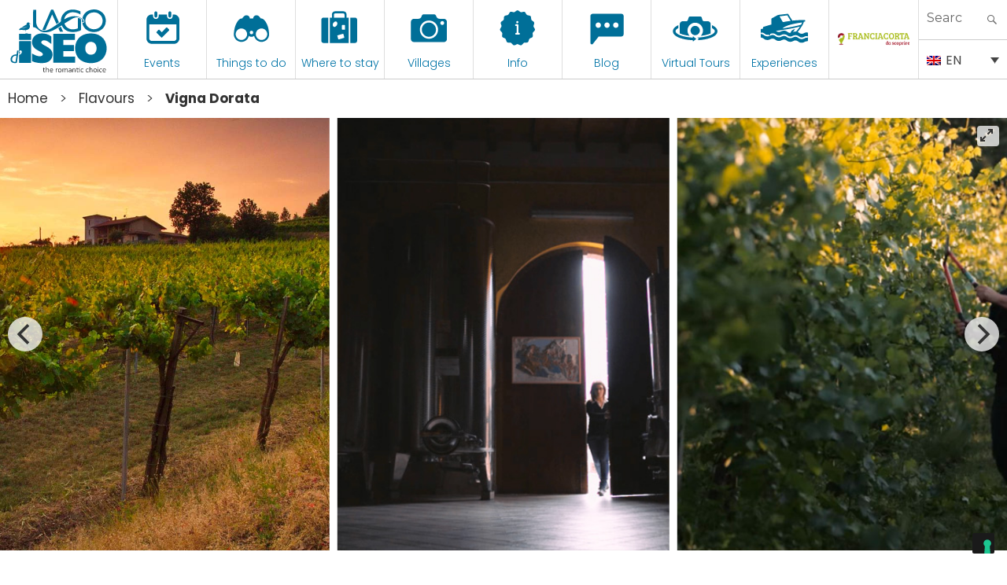

--- FILE ---
content_type: text/html; charset=UTF-8
request_url: https://visitlakeiseo.info/en/products-and-flavours/vigna-dorata/
body_size: 35437
content:

<!DOCTYPE html>
<html lang="en-US" class="no-js"><head>
	<meta charset="UTF-8">
	<meta name="viewport" content="width=device-width, initial-scale=1">
	<link rel="profile" href="https://gmpg.org/xfn/11">
	

    
    <meta property="og:title" content="Visit Lake Iseo" />
    <meta property="og:description" content="Portale Ufficiale turismo Lago d'Iseo" />
    <meta property="og:url" content="https://visitlakeiseo.info/" />
    <meta property="og:image" content="https://visitlakeiseo.info/wp-content/uploads/2022/01/10-luoghi-da-vedere-sul-lago-diseo.jpg" />


    
	<script>(function(html){html.className = html.className.replace(/\bno-js\b/,'js')})(document.documentElement);</script>
<meta name='robots' content='index, follow, max-image-preview:large, max-snippet:-1, max-video-preview:-1' />
<link rel="alternate" hreflang="en" href="https://visitlakeiseo.info/en/products-and-flavours/vigna-dorata/" />
<link rel="alternate" hreflang="it" href="https://visitlakeiseo.info/sapori/vigna-dorata/" />
<link rel="alternate" hreflang="x-default" href="https://visitlakeiseo.info/sapori/vigna-dorata/" />

	<!-- This site is optimized with the Yoast SEO plugin v26.8 - https://yoast.com/product/yoast-seo-wordpress/ -->
	<title>Vigna Dorata - Visit Lake Iseo Portale Ufficiale turismo Lago d&#039;Iseo</title>
	<link rel="canonical" href="https://visitlakeiseo.info/en/products-and-flavours/vigna-dorata/" />
	<meta property="og:locale" content="en_US" />
	<meta property="og:type" content="article" />
	<meta property="og:title" content="Vigna Dorata - Visit Lake Iseo Portale Ufficiale turismo Lago d&#039;Iseo" />
	<meta property="og:description" content="The wine farm VIGNA DORATA is a family run full of love for the earth, the nature and the sparkling wine. It rises up on the gentle hills of Franciacorta, the most famous italian area for the method classic, with its 8 Ha of Chardonnay and Pinot Noir. Vigna Dorata is an SME situated in" />
	<meta property="og:url" content="https://visitlakeiseo.info/en/products-and-flavours/vigna-dorata/" />
	<meta property="og:site_name" content="Visit Lake Iseo" />
	<meta property="article:publisher" content="https://www.facebook.com/visitlakeiseo/" />
	<meta property="article:modified_time" content="2022-06-24T08:41:50+00:00" />
	<meta property="og:image" content="https://visitlakeiseo.info/wp-content/uploads/2020/03/vignadorata.jpg" />
	<meta property="og:image:width" content="1300" />
	<meta property="og:image:height" content="867" />
	<meta property="og:image:type" content="image/jpeg" />
	<meta name="twitter:card" content="summary_large_image" />
	<meta name="twitter:label1" content="Est. reading time" />
	<meta name="twitter:data1" content="1 minute" />
	<script type="application/ld+json" class="yoast-schema-graph">{"@context":"https://schema.org","@graph":[{"@type":"WebPage","@id":"https://visitlakeiseo.info/en/products-and-flavours/vigna-dorata/","url":"https://visitlakeiseo.info/en/products-and-flavours/vigna-dorata/","name":"Vigna Dorata - Visit Lake Iseo Portale Ufficiale turismo Lago d&#039;Iseo","isPartOf":{"@id":"https://visitlakeiseo.info/en/#website"},"primaryImageOfPage":{"@id":"https://visitlakeiseo.info/en/products-and-flavours/vigna-dorata/#primaryimage"},"image":{"@id":"https://visitlakeiseo.info/en/products-and-flavours/vigna-dorata/#primaryimage"},"thumbnailUrl":"https://visitlakeiseo.info/wp-content/uploads/2020/03/vignadorata.jpg","datePublished":"2020-03-18T08:14:01+00:00","dateModified":"2022-06-24T08:41:50+00:00","breadcrumb":{"@id":"https://visitlakeiseo.info/en/products-and-flavours/vigna-dorata/#breadcrumb"},"inLanguage":"en-US","potentialAction":[{"@type":"ReadAction","target":["https://visitlakeiseo.info/en/products-and-flavours/vigna-dorata/"]}]},{"@type":"ImageObject","inLanguage":"en-US","@id":"https://visitlakeiseo.info/en/products-and-flavours/vigna-dorata/#primaryimage","url":"https://visitlakeiseo.info/wp-content/uploads/2020/03/vignadorata.jpg","contentUrl":"https://visitlakeiseo.info/wp-content/uploads/2020/03/vignadorata.jpg","width":1300,"height":867},{"@type":"BreadcrumbList","@id":"https://visitlakeiseo.info/en/products-and-flavours/vigna-dorata/#breadcrumb","itemListElement":[{"@type":"ListItem","position":1,"name":"Home","item":"https://visitlakeiseo.info/en/"},{"@type":"ListItem","position":2,"name":"Sapori","item":"https://visitlakeiseo.info/sapori/"},{"@type":"ListItem","position":3,"name":"Vigna Dorata"}]},{"@type":"WebSite","@id":"https://visitlakeiseo.info/en/#website","url":"https://visitlakeiseo.info/en/","name":"Visit Lake Iseo","description":"Portale Ufficiale turismo Lago d&#039;Iseo","potentialAction":[{"@type":"SearchAction","target":{"@type":"EntryPoint","urlTemplate":"https://visitlakeiseo.info/en/?s={search_term_string}"},"query-input":{"@type":"PropertyValueSpecification","valueRequired":true,"valueName":"search_term_string"}}],"inLanguage":"en-US"}]}</script>
	<!-- / Yoast SEO plugin. -->


<link rel='dns-prefetch' href='//fonts.googleapis.com' />
<link rel="alternate" type="application/rss+xml" title="Visit Lake Iseo &raquo; Feed" href="https://visitlakeiseo.info/en/feed/" />
<link rel="alternate" type="application/rss+xml" title="Visit Lake Iseo &raquo; Comments Feed" href="https://visitlakeiseo.info/en/comments/feed/" />
<link rel="alternate" title="oEmbed (JSON)" type="application/json+oembed" href="https://visitlakeiseo.info/en/wp-json/oembed/1.0/embed?url=https%3A%2F%2Fvisitlakeiseo.info%2Fen%2Fproducts-and-flavours%2Fvigna-dorata%2F" />
<link rel="alternate" title="oEmbed (XML)" type="text/xml+oembed" href="https://visitlakeiseo.info/en/wp-json/oembed/1.0/embed?url=https%3A%2F%2Fvisitlakeiseo.info%2Fen%2Fproducts-and-flavours%2Fvigna-dorata%2F&#038;format=xml" />
<style id='wp-img-auto-sizes-contain-inline-css' type='text/css'>
img:is([sizes=auto i],[sizes^="auto," i]){contain-intrinsic-size:3000px 1500px}
/*# sourceURL=wp-img-auto-sizes-contain-inline-css */
</style>
<link rel='stylesheet' id='sbsw_styles-css' href='https://visitlakeiseo.info/wp-content/plugins/social-wall/css/social-wall.min.css?ver=2.0.1' type='text/css' media='all' />
<style id='wp-emoji-styles-inline-css' type='text/css'>

	img.wp-smiley, img.emoji {
		display: inline !important;
		border: none !important;
		box-shadow: none !important;
		height: 1em !important;
		width: 1em !important;
		margin: 0 0.07em !important;
		vertical-align: -0.1em !important;
		background: none !important;
		padding: 0 !important;
	}
/*# sourceURL=wp-emoji-styles-inline-css */
</style>
<link rel='stylesheet' id='wp-block-library-css' href='https://visitlakeiseo.info/wp-includes/css/dist/block-library/style.min.css?ver=6.9' type='text/css' media='all' />
<style id='global-styles-inline-css' type='text/css'>
:root{--wp--preset--aspect-ratio--square: 1;--wp--preset--aspect-ratio--4-3: 4/3;--wp--preset--aspect-ratio--3-4: 3/4;--wp--preset--aspect-ratio--3-2: 3/2;--wp--preset--aspect-ratio--2-3: 2/3;--wp--preset--aspect-ratio--16-9: 16/9;--wp--preset--aspect-ratio--9-16: 9/16;--wp--preset--color--black: #000000;--wp--preset--color--cyan-bluish-gray: #abb8c3;--wp--preset--color--white: #ffffff;--wp--preset--color--pale-pink: #f78da7;--wp--preset--color--vivid-red: #cf2e2e;--wp--preset--color--luminous-vivid-orange: #ff6900;--wp--preset--color--luminous-vivid-amber: #fcb900;--wp--preset--color--light-green-cyan: #7bdcb5;--wp--preset--color--vivid-green-cyan: #00d084;--wp--preset--color--pale-cyan-blue: #8ed1fc;--wp--preset--color--vivid-cyan-blue: #0693e3;--wp--preset--color--vivid-purple: #9b51e0;--wp--preset--gradient--vivid-cyan-blue-to-vivid-purple: linear-gradient(135deg,rgb(6,147,227) 0%,rgb(155,81,224) 100%);--wp--preset--gradient--light-green-cyan-to-vivid-green-cyan: linear-gradient(135deg,rgb(122,220,180) 0%,rgb(0,208,130) 100%);--wp--preset--gradient--luminous-vivid-amber-to-luminous-vivid-orange: linear-gradient(135deg,rgb(252,185,0) 0%,rgb(255,105,0) 100%);--wp--preset--gradient--luminous-vivid-orange-to-vivid-red: linear-gradient(135deg,rgb(255,105,0) 0%,rgb(207,46,46) 100%);--wp--preset--gradient--very-light-gray-to-cyan-bluish-gray: linear-gradient(135deg,rgb(238,238,238) 0%,rgb(169,184,195) 100%);--wp--preset--gradient--cool-to-warm-spectrum: linear-gradient(135deg,rgb(74,234,220) 0%,rgb(151,120,209) 20%,rgb(207,42,186) 40%,rgb(238,44,130) 60%,rgb(251,105,98) 80%,rgb(254,248,76) 100%);--wp--preset--gradient--blush-light-purple: linear-gradient(135deg,rgb(255,206,236) 0%,rgb(152,150,240) 100%);--wp--preset--gradient--blush-bordeaux: linear-gradient(135deg,rgb(254,205,165) 0%,rgb(254,45,45) 50%,rgb(107,0,62) 100%);--wp--preset--gradient--luminous-dusk: linear-gradient(135deg,rgb(255,203,112) 0%,rgb(199,81,192) 50%,rgb(65,88,208) 100%);--wp--preset--gradient--pale-ocean: linear-gradient(135deg,rgb(255,245,203) 0%,rgb(182,227,212) 50%,rgb(51,167,181) 100%);--wp--preset--gradient--electric-grass: linear-gradient(135deg,rgb(202,248,128) 0%,rgb(113,206,126) 100%);--wp--preset--gradient--midnight: linear-gradient(135deg,rgb(2,3,129) 0%,rgb(40,116,252) 100%);--wp--preset--font-size--small: 13px;--wp--preset--font-size--medium: 20px;--wp--preset--font-size--large: 36px;--wp--preset--font-size--x-large: 42px;--wp--preset--spacing--20: 0.44rem;--wp--preset--spacing--30: 0.67rem;--wp--preset--spacing--40: 1rem;--wp--preset--spacing--50: 1.5rem;--wp--preset--spacing--60: 2.25rem;--wp--preset--spacing--70: 3.38rem;--wp--preset--spacing--80: 5.06rem;--wp--preset--shadow--natural: 6px 6px 9px rgba(0, 0, 0, 0.2);--wp--preset--shadow--deep: 12px 12px 50px rgba(0, 0, 0, 0.4);--wp--preset--shadow--sharp: 6px 6px 0px rgba(0, 0, 0, 0.2);--wp--preset--shadow--outlined: 6px 6px 0px -3px rgb(255, 255, 255), 6px 6px rgb(0, 0, 0);--wp--preset--shadow--crisp: 6px 6px 0px rgb(0, 0, 0);}:where(.is-layout-flex){gap: 0.5em;}:where(.is-layout-grid){gap: 0.5em;}body .is-layout-flex{display: flex;}.is-layout-flex{flex-wrap: wrap;align-items: center;}.is-layout-flex > :is(*, div){margin: 0;}body .is-layout-grid{display: grid;}.is-layout-grid > :is(*, div){margin: 0;}:where(.wp-block-columns.is-layout-flex){gap: 2em;}:where(.wp-block-columns.is-layout-grid){gap: 2em;}:where(.wp-block-post-template.is-layout-flex){gap: 1.25em;}:where(.wp-block-post-template.is-layout-grid){gap: 1.25em;}.has-black-color{color: var(--wp--preset--color--black) !important;}.has-cyan-bluish-gray-color{color: var(--wp--preset--color--cyan-bluish-gray) !important;}.has-white-color{color: var(--wp--preset--color--white) !important;}.has-pale-pink-color{color: var(--wp--preset--color--pale-pink) !important;}.has-vivid-red-color{color: var(--wp--preset--color--vivid-red) !important;}.has-luminous-vivid-orange-color{color: var(--wp--preset--color--luminous-vivid-orange) !important;}.has-luminous-vivid-amber-color{color: var(--wp--preset--color--luminous-vivid-amber) !important;}.has-light-green-cyan-color{color: var(--wp--preset--color--light-green-cyan) !important;}.has-vivid-green-cyan-color{color: var(--wp--preset--color--vivid-green-cyan) !important;}.has-pale-cyan-blue-color{color: var(--wp--preset--color--pale-cyan-blue) !important;}.has-vivid-cyan-blue-color{color: var(--wp--preset--color--vivid-cyan-blue) !important;}.has-vivid-purple-color{color: var(--wp--preset--color--vivid-purple) !important;}.has-black-background-color{background-color: var(--wp--preset--color--black) !important;}.has-cyan-bluish-gray-background-color{background-color: var(--wp--preset--color--cyan-bluish-gray) !important;}.has-white-background-color{background-color: var(--wp--preset--color--white) !important;}.has-pale-pink-background-color{background-color: var(--wp--preset--color--pale-pink) !important;}.has-vivid-red-background-color{background-color: var(--wp--preset--color--vivid-red) !important;}.has-luminous-vivid-orange-background-color{background-color: var(--wp--preset--color--luminous-vivid-orange) !important;}.has-luminous-vivid-amber-background-color{background-color: var(--wp--preset--color--luminous-vivid-amber) !important;}.has-light-green-cyan-background-color{background-color: var(--wp--preset--color--light-green-cyan) !important;}.has-vivid-green-cyan-background-color{background-color: var(--wp--preset--color--vivid-green-cyan) !important;}.has-pale-cyan-blue-background-color{background-color: var(--wp--preset--color--pale-cyan-blue) !important;}.has-vivid-cyan-blue-background-color{background-color: var(--wp--preset--color--vivid-cyan-blue) !important;}.has-vivid-purple-background-color{background-color: var(--wp--preset--color--vivid-purple) !important;}.has-black-border-color{border-color: var(--wp--preset--color--black) !important;}.has-cyan-bluish-gray-border-color{border-color: var(--wp--preset--color--cyan-bluish-gray) !important;}.has-white-border-color{border-color: var(--wp--preset--color--white) !important;}.has-pale-pink-border-color{border-color: var(--wp--preset--color--pale-pink) !important;}.has-vivid-red-border-color{border-color: var(--wp--preset--color--vivid-red) !important;}.has-luminous-vivid-orange-border-color{border-color: var(--wp--preset--color--luminous-vivid-orange) !important;}.has-luminous-vivid-amber-border-color{border-color: var(--wp--preset--color--luminous-vivid-amber) !important;}.has-light-green-cyan-border-color{border-color: var(--wp--preset--color--light-green-cyan) !important;}.has-vivid-green-cyan-border-color{border-color: var(--wp--preset--color--vivid-green-cyan) !important;}.has-pale-cyan-blue-border-color{border-color: var(--wp--preset--color--pale-cyan-blue) !important;}.has-vivid-cyan-blue-border-color{border-color: var(--wp--preset--color--vivid-cyan-blue) !important;}.has-vivid-purple-border-color{border-color: var(--wp--preset--color--vivid-purple) !important;}.has-vivid-cyan-blue-to-vivid-purple-gradient-background{background: var(--wp--preset--gradient--vivid-cyan-blue-to-vivid-purple) !important;}.has-light-green-cyan-to-vivid-green-cyan-gradient-background{background: var(--wp--preset--gradient--light-green-cyan-to-vivid-green-cyan) !important;}.has-luminous-vivid-amber-to-luminous-vivid-orange-gradient-background{background: var(--wp--preset--gradient--luminous-vivid-amber-to-luminous-vivid-orange) !important;}.has-luminous-vivid-orange-to-vivid-red-gradient-background{background: var(--wp--preset--gradient--luminous-vivid-orange-to-vivid-red) !important;}.has-very-light-gray-to-cyan-bluish-gray-gradient-background{background: var(--wp--preset--gradient--very-light-gray-to-cyan-bluish-gray) !important;}.has-cool-to-warm-spectrum-gradient-background{background: var(--wp--preset--gradient--cool-to-warm-spectrum) !important;}.has-blush-light-purple-gradient-background{background: var(--wp--preset--gradient--blush-light-purple) !important;}.has-blush-bordeaux-gradient-background{background: var(--wp--preset--gradient--blush-bordeaux) !important;}.has-luminous-dusk-gradient-background{background: var(--wp--preset--gradient--luminous-dusk) !important;}.has-pale-ocean-gradient-background{background: var(--wp--preset--gradient--pale-ocean) !important;}.has-electric-grass-gradient-background{background: var(--wp--preset--gradient--electric-grass) !important;}.has-midnight-gradient-background{background: var(--wp--preset--gradient--midnight) !important;}.has-small-font-size{font-size: var(--wp--preset--font-size--small) !important;}.has-medium-font-size{font-size: var(--wp--preset--font-size--medium) !important;}.has-large-font-size{font-size: var(--wp--preset--font-size--large) !important;}.has-x-large-font-size{font-size: var(--wp--preset--font-size--x-large) !important;}
/*# sourceURL=global-styles-inline-css */
</style>

<style id='classic-theme-styles-inline-css' type='text/css'>
/*! This file is auto-generated */
.wp-block-button__link{color:#fff;background-color:#32373c;border-radius:9999px;box-shadow:none;text-decoration:none;padding:calc(.667em + 2px) calc(1.333em + 2px);font-size:1.125em}.wp-block-file__button{background:#32373c;color:#fff;text-decoration:none}
/*# sourceURL=/wp-includes/css/classic-themes.min.css */
</style>
<link rel='stylesheet' id='wpmf-gallery-popup-style-css' href='https://visitlakeiseo.info/wp-content/plugins/wp-media-folder/assets/css/display-gallery/magnific-popup.css?ver=0.9.9' type='text/css' media='all' />
<link rel='stylesheet' id='djacc-style-css' href='https://visitlakeiseo.info/wp-content/plugins/dj-accessibility/module/assets/css/accessibility.css?ver=1.15' type='text/css' media='all' />
<style id='djacc-style-inline-css' type='text/css'>
.djacc { font-family: Roboto, sans-serif; }
.djacc--sticky.djacc-popup { margin: 10px 20px; }
/*# sourceURL=djacc-style-inline-css */
</style>
<link rel='stylesheet' id='djacc-webfont-css' href='https://fonts.googleapis.com/css2?family=Roboto%3Awght%40400%3B700&#038;display=swap&#038;ver=1.15' type='text/css' media='all' />
<link rel='stylesheet' id='wpml-legacy-dropdown-0-css' href='https://visitlakeiseo.info/wp-content/plugins/sitepress-multilingual-cms/templates/language-switchers/legacy-dropdown/style.min.css?ver=1' type='text/css' media='all' />
<link rel='stylesheet' id='search-filter-plugin-styles-css' href='https://visitlakeiseo.info/wp-content/plugins/search-filter-pro/public/assets/css/search-filter.min.css?ver=2.5.21' type='text/css' media='all' />
<link rel='stylesheet' id='gatebergamo-fonts-css' href='https://fonts.googleapis.com/css?family=Merriweather%3A400%2C700%2C900%2C400italic%2C700italic%2C900italic%7CMontserrat%3A400%2C700%7CInconsolata%3A400&#038;subset=latin%2Clatin-ext' type='text/css' media='all' />
<link rel='stylesheet' id='genericons-css' href='https://visitlakeiseo.info/wp-content/themes/visitlakeiseo/genericons/genericons.css?ver=3.4.1' type='text/css' media='all' />
<link rel='stylesheet' id='gatebergamo-style-css' href='https://visitlakeiseo.info/wp-content/themes/visitlakeiseo/style.css?ver=6.9' type='text/css' media='all' />
<script type="text/javascript" src="https://visitlakeiseo.info/wp-includes/js/jquery/jquery.min.js?ver=3.7.1" id="jquery-core-js"></script>
<script type="text/javascript" src="https://visitlakeiseo.info/wp-includes/js/jquery/jquery-migrate.min.js?ver=3.4.1" id="jquery-migrate-js"></script>
<script type="text/javascript" src="https://visitlakeiseo.info/wp-content/plugins/sitepress-multilingual-cms/templates/language-switchers/legacy-dropdown/script.min.js?ver=1" id="wpml-legacy-dropdown-0-js"></script>
<script type="text/javascript" id="search-filter-plugin-build-js-extra">
/* <![CDATA[ */
var SF_LDATA = {"ajax_url":"https://visitlakeiseo.info/wp-admin/admin-ajax.php","home_url":"https://visitlakeiseo.info/en/","extensions":[]};
//# sourceURL=search-filter-plugin-build-js-extra
/* ]]> */
</script>
<script type="text/javascript" src="https://visitlakeiseo.info/wp-content/plugins/search-filter-pro/public/assets/js/search-filter-build.min.js?ver=2.5.21" id="search-filter-plugin-build-js"></script>
<script type="text/javascript" src="https://visitlakeiseo.info/wp-content/plugins/search-filter-pro/public/assets/js/chosen.jquery.min.js?ver=2.5.21" id="search-filter-plugin-chosen-js"></script>
<link rel="https://api.w.org/" href="https://visitlakeiseo.info/en/wp-json/" /><link rel="EditURI" type="application/rsd+xml" title="RSD" href="https://visitlakeiseo.info/xmlrpc.php?rsd" />
<meta name="generator" content="WordPress 6.9" />
<link rel='shortlink' href='https://visitlakeiseo.info/en/?p=19710' />
<meta name="generator" content="WPML ver:4.8.6 stt:1,27;" />
<style type="text/css">.recentcomments a{display:inline !important;padding:0 !important;margin:0 !important;}</style>     
    <link rel="shortcut icon" href="https://visitlakeiseo.info/wp-content/themes/visitlakeiseo/favicon.ico" />
    
    
            <!-- Social Juicer -->
        <script src="https://assets.juicer.io/embed.js" type="text/javascript"></script>
    
    
        <!-- owl -->
    
        <link rel='stylesheet' href='https://visitlakeiseo.info/wp-content/themes/visitlakeiseo/js/owl2/assets/owl.carousel.min.css' type='text/css' media='all' />
        <link rel='stylesheet' href='https://visitlakeiseo.info/wp-content/themes/visitlakeiseo/js/owl2/assets/owl.theme.default.min.css' type='text/css' media='all' />
        <script src='https://visitlakeiseo.info/wp-content/themes/visitlakeiseo/js/owl2/owl.carousel.min.js' type='text/javascript' media='all' ></script>
    






        <link rel="preconnect" href="https://unpkg.com/swiper" />
    <link rel="dns-prefetch" href="https://unpkg.com/swiper" />

    <link rel="stylesheet" type="text/css" href="https://unpkg.com/swiper/swiper-bundle.min.css" />
    <script type="text/javascript" defer src="https://unpkg.com/swiper/swiper-bundle.min.js"></script>
    


    <!--link rel="stylesheet" type="text/css" href="https://visitlakeiseo.info/wp-content/themes/visitlakeiseo/css/hover.css" /-->
    <link rel="stylesheet" type="text/css" href="https://visitlakeiseo.info/wp-content/themes/visitlakeiseo/css/mickey.css" />

    <!-- fresco -->
	<script type="text/javascript" src="https://visitlakeiseo.info/wp-content/themes/visitlakeiseo/js/fresco/fresco.js"></script>
    <link rel="stylesheet" type="text/css" href="https://visitlakeiseo.info/wp-content/themes/visitlakeiseo/js/fresco/fresco.css" />
    
    <!-- flickity -->
            <script type="text/javascript" src="https://visitlakeiseo.info/wp-content/themes/visitlakeiseo/js/flickity/flickity.pkgd.min.js"></script>
        <link rel="stylesheet" type="text/css" href="https://visitlakeiseo.info/wp-content/themes/visitlakeiseo/js/flickity/flickity.css" />
        <script type="text/javascript" src="https://visitlakeiseo.info/wp-content/themes/visitlakeiseo/js/flickity/fullscreen.js"></script>
        <link rel="stylesheet" type="text/css" href="https://visitlakeiseo.info/wp-content/themes/visitlakeiseo/js/flickity/fullscreen.css" />
        <link rel="stylesheet" type="text/css" href="https://visitlakeiseo.info/wp-content/themes/visitlakeiseo/css/atc-style-blue.css">
    
    <!-- font -->
    <link rel="stylesheet" type="text/css" href="https://visitlakeiseo.info/wp-content/themes/visitlakeiseo/css/fontastic/styles.css" />

    <!-- gate -->
    <script src='https://visitlakeiseo.info/wp-content/themes/visitlakeiseo/js/gate_script.js' type='text/javascript' media='all' ></script>
    
    
        <link rel="stylesheet" href="https://visitlakeiseo.info/wp-content/themes/visitlakeiseo/css/layout.css?rev=032024-1" type="text/css" />
        <link rel="stylesheet" href="https://visitlakeiseo.info/wp-content/themes/visitlakeiseo/css/responsive.css?rev=23" type="text/css" /> 
        <link rel="stylesheet" type="text/css" href="https://visitlakeiseo.info/wp-content/themes/visitlakeiseo/css/atc-style-blue.css">

        <link rel="stylesheet" href="https://visitlakeiseo.info/wp-content/themes/visitlakeiseo/css/layout_2023.css" type="text/css" />

        
    <!--flatpicker -->
    <link rel="stylesheet" href="https://visitlakeiseo.info/wp-content/themes/visitlakeiseo/js/flatpickr/flatpickr.min.css">
    <script src="https://visitlakeiseo.info/wp-content/themes/visitlakeiseo/js/flatpickr/flatpickr.min.js"></script>
    <script src="https://visitlakeiseo.info/wp-content/themes/visitlakeiseo/js/flatpickr/it.js"></script>
    
    <!--sticky -->
    <script src="https://visitlakeiseo.info/wp-content/themes/visitlakeiseo/js/jquery.sticky-kit.min.js" type="text/javascript"></script>
    <script type="text/javascript" src="https://visitlakeiseo.info/wp-content/themes/visitlakeiseo/js/sticky-sidebar.js"></script>
    
    
        
    
    <!--font -->
    <link href="https://fonts.googleapis.com/css2?family=Lobster&family=Poppins:wght@300;400;600&display=swap" rel="stylesheet">







    







     
    
    <!-- Facebook Pixel Code -->
    <script>
      !function(f,b,e,v,n,t,s)
      {if(f.fbq)return;n=f.fbq=function(){n.callMethod?
      n.callMethod.apply(n,arguments):n.queue.push(arguments)};
      if(!f._fbq)f._fbq=n;n.push=n;n.loaded=!0;n.version='2.0';
      n.queue=[];t=b.createElement(e);t.async=!0;
      t.src=v;s=b.getElementsByTagName(e)[0];
      s.parentNode.insertBefore(t,s)}(window, document,'script',
      'https://connect.facebook.net/en_US/fbevents.js');
      fbq('init', '1147122542094393');
      fbq('track', 'PageView');
    </script>
    <noscript><img height="1" width="1" style="display:none"
      src="https://www.facebook.com/tr?id=1147122542094393&ev=PageView&noscript=1"
    /></noscript>
    <!-- End Facebook Pixel Code -->



    <!-- Google Tag Manager -->
    <script>(function(w,d,s,l,i){w[l]=w[l]||[];w[l].push({'gtm.start':
    new Date().getTime(),event:'gtm.js'});var f=d.getElementsByTagName(s)[0],
    j=d.createElement(s),dl=l!='dataLayer'?'&l='+l:'';j.async=true;j.src=
    'https://www.googletagmanager.com/gtm.js?id='+i+dl;f.parentNode.insertBefore(j,f);
    })(window,document,'script','dataLayer','GTM-WZ97LGT');</script>
    <!-- End Google Tag Manager -->


    <!-- Global site tag (gtag.js) - Google Ads: 741594352 -->
    <script async src="https://www.googletagmanager.com/gtag/js?id=AW-741594352"></script>
    <script>
      window.dataLayer = window.dataLayer || [];
      function gtag(){dataLayer.push(arguments);}
      gtag('js', new Date());

      gtag('config', 'AW-741594352');
    </script>

    <!-- COOKIE BANNER -->
    
            <script type="text/javascript">
            var _iub = _iub || [];
            _iub.csConfiguration = {"invalidateConsentWithoutLog":true,"lang":"en","siteId":1065437,"consentOnContinuedBrowsing":false,"perPurposeConsent":true,"enableTcf":true,"googleAdditionalConsentMode":true,"cookiePolicyId":70769966, "banner":{ "acceptButtonDisplay":true,"customizeButtonDisplay":true,"acceptButtonColor":"#0073CE","acceptButtonCaptionColor":"white","customizeButtonColor":"#DADADA","customizeButtonCaptionColor":"#4D4D4D","rejectButtonColor":"#0073CE","rejectButtonCaptionColor":"white","position":"float-top-center","textColor":"black","backgroundColor":"white","rejectButtonDisplay":true,"listPurposes":true,"explicitWithdrawal":true }};
        </script>
        <script type="text/javascript" src="//cdn.iubenda.com/cs/tcf/stub-v2.js"></script>
        <script type="text/javascript" src="//cdn.iubenda.com/cs/iubenda_cs.js" charset="UTF-8" async></script>
        
	
<link rel='stylesheet' id='mailpoet_public-css' href='https://visitlakeiseo.info/wp-content/plugins/mailpoet/assets/dist/css/mailpoet-public.eb66e3ab.css?ver=6.9' type='text/css' media='all' />
<link rel='stylesheet' id='mailpoet_custom_fonts_0-css' href='https://fonts.googleapis.com/css?family=Abril+FatFace%3A400%2C400i%2C700%2C700i%7CAlegreya%3A400%2C400i%2C700%2C700i%7CAlegreya+Sans%3A400%2C400i%2C700%2C700i%7CAmatic+SC%3A400%2C400i%2C700%2C700i%7CAnonymous+Pro%3A400%2C400i%2C700%2C700i%7CArchitects+Daughter%3A400%2C400i%2C700%2C700i%7CArchivo%3A400%2C400i%2C700%2C700i%7CArchivo+Narrow%3A400%2C400i%2C700%2C700i%7CAsap%3A400%2C400i%2C700%2C700i%7CBarlow%3A400%2C400i%2C700%2C700i%7CBioRhyme%3A400%2C400i%2C700%2C700i%7CBonbon%3A400%2C400i%2C700%2C700i%7CCabin%3A400%2C400i%2C700%2C700i%7CCairo%3A400%2C400i%2C700%2C700i%7CCardo%3A400%2C400i%2C700%2C700i%7CChivo%3A400%2C400i%2C700%2C700i%7CConcert+One%3A400%2C400i%2C700%2C700i%7CCormorant%3A400%2C400i%2C700%2C700i%7CCrimson+Text%3A400%2C400i%2C700%2C700i%7CEczar%3A400%2C400i%2C700%2C700i%7CExo+2%3A400%2C400i%2C700%2C700i%7CFira+Sans%3A400%2C400i%2C700%2C700i%7CFjalla+One%3A400%2C400i%2C700%2C700i%7CFrank+Ruhl+Libre%3A400%2C400i%2C700%2C700i%7CGreat+Vibes%3A400%2C400i%2C700%2C700i&#038;ver=6.9' type='text/css' media='all' />
<link rel='stylesheet' id='mailpoet_custom_fonts_1-css' href='https://fonts.googleapis.com/css?family=Heebo%3A400%2C400i%2C700%2C700i%7CIBM+Plex%3A400%2C400i%2C700%2C700i%7CInconsolata%3A400%2C400i%2C700%2C700i%7CIndie+Flower%3A400%2C400i%2C700%2C700i%7CInknut+Antiqua%3A400%2C400i%2C700%2C700i%7CInter%3A400%2C400i%2C700%2C700i%7CKarla%3A400%2C400i%2C700%2C700i%7CLibre+Baskerville%3A400%2C400i%2C700%2C700i%7CLibre+Franklin%3A400%2C400i%2C700%2C700i%7CMontserrat%3A400%2C400i%2C700%2C700i%7CNeuton%3A400%2C400i%2C700%2C700i%7CNotable%3A400%2C400i%2C700%2C700i%7CNothing+You+Could+Do%3A400%2C400i%2C700%2C700i%7CNoto+Sans%3A400%2C400i%2C700%2C700i%7CNunito%3A400%2C400i%2C700%2C700i%7COld+Standard+TT%3A400%2C400i%2C700%2C700i%7COxygen%3A400%2C400i%2C700%2C700i%7CPacifico%3A400%2C400i%2C700%2C700i%7CPoppins%3A400%2C400i%2C700%2C700i%7CProza+Libre%3A400%2C400i%2C700%2C700i%7CPT+Sans%3A400%2C400i%2C700%2C700i%7CPT+Serif%3A400%2C400i%2C700%2C700i%7CRakkas%3A400%2C400i%2C700%2C700i%7CReenie+Beanie%3A400%2C400i%2C700%2C700i%7CRoboto+Slab%3A400%2C400i%2C700%2C700i&#038;ver=6.9' type='text/css' media='all' />
<link rel='stylesheet' id='mailpoet_custom_fonts_2-css' href='https://fonts.googleapis.com/css?family=Ropa+Sans%3A400%2C400i%2C700%2C700i%7CRubik%3A400%2C400i%2C700%2C700i%7CShadows+Into+Light%3A400%2C400i%2C700%2C700i%7CSpace+Mono%3A400%2C400i%2C700%2C700i%7CSpectral%3A400%2C400i%2C700%2C700i%7CSue+Ellen+Francisco%3A400%2C400i%2C700%2C700i%7CTitillium+Web%3A400%2C400i%2C700%2C700i%7CUbuntu%3A400%2C400i%2C700%2C700i%7CVarela%3A400%2C400i%2C700%2C700i%7CVollkorn%3A400%2C400i%2C700%2C700i%7CWork+Sans%3A400%2C400i%2C700%2C700i%7CYatra+One%3A400%2C400i%2C700%2C700i&#038;ver=6.9' type='text/css' media='all' />
<link rel='stylesheet' id='wpforms-classic-full-css' href='https://visitlakeiseo.info/wp-content/plugins/wpforms/assets/css/frontend/classic/wpforms-full.min.css?ver=1.9.8.7' type='text/css' media='all' />
<meta name="generator" content="WP Rocket 3.20.3" data-wpr-features="wpr_image_dimensions wpr_preload_links wpr_desktop" /></head>
	







	

<body class="wp-singular sapori-template-default single single-sapori postid-19710 wp-theme-visitlakeiseo">
    




    
    <!-- Google Tag Manager (noscript) -->
	<noscript><iframe src="https://www.googletagmanager.com/ns.html?id=GTM-WZ97LGT"
	height="0" width="0" style="display:none;visibility:hidden"></iframe></noscript>
	<!-- End Google Tag Manager (noscript) -->


    
<div data-rocket-location-hash="54257ff4dc2eb7aae68fa23eb5f11e06" id="page" class="site">

    
        

		<header data-rocket-location-hash="319ae6ca69fc80d440c55448545ca21a" id="masthead" class="site-header reatyling2019" role="banner">
			<div data-rocket-location-hash="13085b5ceb1fbcab1bb3eef760ef90ce" class="site-header-main">
            
                    <!-- logo + topmenu -->
                    <div class="header">
                        
                        <div class="logo floatleft">
                            <h1 class="site-title">	
                                <div itemscope itemtype="http://schema.org/Organization">
                                    <a itemprop="url" href="https://visitlakeiseo.info/en/" title="Portale ufficiale del turismo Lago d'Iseo"> 
                                    <img width="300" height="196" itemprop="logo" src="https://visitlakeiseo.info/wp-content/themes/visitlakeiseo/images/logo-lago-iseo.svg" alt="Portale ufficiale del turismo Lago d'Iseo" /></a>
                                </div>
                            </h1>
                        </div>
                        
                        
                        
                        
                        <div class="menu-items floatleft">
                            
                            
                                                           <nav id="topmenu-navigation" class="topmenu-navigation w90" role="navigation" aria-label="Menu Top">
                                    <div class="menu-top-menu-container"><ul id="menu-top-menu" class="topmenu-links-menu"><li id="menu-item-20601" class="menu-item menu-item-type-post_type_archive menu-item-object-eventi menu-item-20601"><a href="https://visitlakeiseo.info/en/events/">Events</a></li>
<li id="menu-item-20602" class="menu-item menu-item-type-post_type menu-item-object-page menu-item-has-children menu-item-20602"><a href="https://visitlakeiseo.info/en/things-to-do/">Things to do</a>
<ul class="sub-menu">
	<li id="menu-item-20603" class="menu-item menu-item-type-post_type_archive menu-item-object-sport menu-item-has-children menu-item-20603"><a href="https://visitlakeiseo.info/en/sport-and-adventure/">Sport and Nature</a>
	<ul class="sub-menu">
		<li id="menu-item-20496" class="menu-item menu-item-type-taxonomy menu-item-object-categorie_sport menu-item-20496"><a href="https://visitlakeiseo.info/en/categorie_sport/trekking-and-walking/">Trekking and walking</a></li>
		<li id="menu-item-20497" class="menu-item menu-item-type-taxonomy menu-item-object-categorie_sport menu-item-20497"><a href="https://visitlakeiseo.info/en/categorie_sport/bike-and-mountain-bike/">Bike and Mountain Bike</a></li>
		<li id="menu-item-20498" class="menu-item menu-item-type-taxonomy menu-item-object-categorie_sport menu-item-20498"><a href="https://visitlakeiseo.info/en/categorie_sport/water-sports/">Water sports</a></li>
		<li id="menu-item-20499" class="menu-item menu-item-type-taxonomy menu-item-object-categorie_sport menu-item-20499"><a href="https://visitlakeiseo.info/en/categorie_sport/parks-nature-reserves-and-grottos/">Parks, nature reserves and grottos</a></li>
		<li id="menu-item-36691" class="menu-item menu-item-type-custom menu-item-object-custom menu-item-36691"><a href="https://visitlakeiseo.info/en/sport-and-adventure/herbes-flowers-and-forest-scents/">Herbs, flowers and forest scents</a></li>
		<li id="menu-item-20500" class="menu-item menu-item-type-taxonomy menu-item-object-categorie_sport menu-item-20500"><a href="https://visitlakeiseo.info/en/categorie_sport/canyoning-en/">Canyoning</a></li>
		<li id="menu-item-20501" class="menu-item menu-item-type-taxonomy menu-item-object-categorie_sport menu-item-20501"><a href="https://visitlakeiseo.info/en/categorie_sport/climbing/">Climbing</a></li>
		<li id="menu-item-20502" class="menu-item menu-item-type-taxonomy menu-item-object-categorie_sport menu-item-20502"><a href="https://visitlakeiseo.info/en/categorie_sport/equipped-routes/">Equipped routes</a></li>
		<li id="menu-item-20503" class="menu-item menu-item-type-taxonomy menu-item-object-categorie_sport menu-item-20503"><a href="https://visitlakeiseo.info/en/categorie_sport/paragliding-and-hang-gliding/">Paragliding and Hang-gliding</a></li>
		<li id="menu-item-20504" class="menu-item menu-item-type-taxonomy menu-item-object-categorie_operatori_sportivi menu-item-20504"><a href="https://visitlakeiseo.info/en/categorie_operatori_sportivi/guides-and-instructors/">Guides and instructors</a></li>
		<li id="menu-item-20505" class="menu-item menu-item-type-taxonomy menu-item-object-categorie_operatori_sportivi menu-item-20505"><a href="https://visitlakeiseo.info/en/categorie_operatori_sportivi/rent/sports-rentals/">Bike and sports Rentals</a></li>
		<li id="menu-item-20506" class="menu-item menu-item-type-taxonomy menu-item-object-categorie_operatori_sportivi menu-item-20506"><a href="https://visitlakeiseo.info/en/categorie_operatori_sportivi/sports-facilities/">Sports facilities</a></li>
	</ul>
</li>
	<li id="menu-item-20604" class="menu-item menu-item-type-post_type_archive menu-item-object-arte menu-item-has-children menu-item-20604"><a href="https://visitlakeiseo.info/en/arts-and-culure/">Art and Culture</a>
	<ul class="sub-menu">
		<li id="menu-item-20507" class="menu-item menu-item-type-taxonomy menu-item-object-categorie_arte menu-item-20507"><a href="https://visitlakeiseo.info/en/categorie_arte/churches-and-religious-places/">Churches and religious places</a></li>
		<li id="menu-item-20508" class="menu-item menu-item-type-taxonomy menu-item-object-categorie_arte menu-item-20508"><a href="https://visitlakeiseo.info/en/categorie_arte/historical-buildings/">Historical buildings</a></li>
		<li id="menu-item-20512" class="menu-item menu-item-type-taxonomy menu-item-object-categorie_arte menu-item-20512"><a href="https://visitlakeiseo.info/en/categorie_arte/museums/">Museums</a></li>
		<li id="menu-item-20509" class="menu-item menu-item-type-taxonomy menu-item-object-categorie_arte menu-item-20509"><a href="https://visitlakeiseo.info/en/categorie_arte/historical-centers/">Historical centers</a></li>
		<li id="menu-item-20511" class="menu-item menu-item-type-taxonomy menu-item-object-categorie_arte menu-item-20511"><a href="https://visitlakeiseo.info/en/categorie_arte/archaeological-sites/">Archaeological sites</a></li>
		<li id="menu-item-20510" class="menu-item menu-item-type-taxonomy menu-item-object-categorie_arte menu-item-20510"><a href="https://visitlakeiseo.info/en/categorie_arte/cultural-trails/">Cultural itineraries and association</a></li>
		<li id="menu-item-36841" class="menu-item menu-item-type-taxonomy menu-item-object-categorie_arte menu-item-36841"><a href="https://visitlakeiseo.info/en/categorie_arte/curiosities-and-legends/">Curiosities and legends</a></li>
		<li id="menu-item-20514" class="menu-item menu-item-type-custom menu-item-object-custom menu-item-20514"><a href="http://mappadelsebino.catastistorici.it/">Historical Map of Lake Iseo</a></li>
		<li id="menu-item-37879" class="menu-item menu-item-type-taxonomy menu-item-object-categorie_arte menu-item-37879"><a href="https://visitlakeiseo.info/en/categorie_arte/tourist-guides/">Tourist guides</a></li>
		<li id="menu-item-36744" class="menu-item menu-item-type-custom menu-item-object-custom menu-item-36744"><a href="https://visitlakeiseo.info/en/arts-and-culure/festival-onde-musicali-on-lake-iseo/">Festival Onde Musicali</a></li>
		<li id="menu-item-36759" class="menu-item menu-item-type-custom menu-item-object-custom menu-item-36759"><a href="https://visitlakeiseo.info/en/arts-and-culure/the-floating-piers/">The Floating Piers</a></li>
		<li id="menu-item-22001" class="menu-item menu-item-type-post_type menu-item-object-arte menu-item-22001"><a href="https://visitlakeiseo.info/en/arts-and-culure/rock-art-of-valle-camonica/">Rock art of Valle Camonica</a></li>
	</ul>
</li>
	<li id="menu-item-20605" class="menu-item menu-item-type-post_type_archive menu-item-object-sapori menu-item-has-children menu-item-20605"><a href="https://visitlakeiseo.info/en/products-and-flavours/">Products and flavours</a>
	<ul class="sub-menu">
		<li id="menu-item-36509" class="menu-item menu-item-type-taxonomy menu-item-object-categorie_sapori current-sapori-ancestor menu-item-36509"><a href="https://visitlakeiseo.info/en/categorie_sapori/local-products/">Local products</a></li>
		<li id="menu-item-74934" class="menu-item menu-item-type-taxonomy menu-item-object-categorie_sapori menu-item-74934"><a href="https://visitlakeiseo.info/en/categorie_sapori/tastings/">Tastings</a></li>
		<li id="menu-item-36601" class="menu-item menu-item-type-taxonomy menu-item-object-categorie_sapori menu-item-36601"><a href="https://visitlakeiseo.info/en/categorie_sapori/where-to-buy/">Where to buy</a></li>
		<li id="menu-item-20515" class="menu-item menu-item-type-taxonomy menu-item-object-categorie_sapori menu-item-20515"><a href="https://visitlakeiseo.info/en/categorie_sapori/where-to-eat/">Where to eat</a></li>
		<li id="menu-item-20517" class="menu-item menu-item-type-taxonomy menu-item-object-categorie_sapori menu-item-20517"><a href="https://visitlakeiseo.info/en/categorie_sapori/recipes/">Recipes</a></li>
		<li id="menu-item-20518" class="menu-item menu-item-type-taxonomy menu-item-object-categorie_sapori current-sapori-ancestor current-menu-parent current-sapori-parent menu-item-20518"><a href="https://visitlakeiseo.info/en/categorie_sapori/franciacorta-wine-cellars/">Franciacorta wine cellars</a></li>
		<li id="menu-item-20519" class="menu-item menu-item-type-taxonomy menu-item-object-categorie_sapori menu-item-20519"><a href="https://visitlakeiseo.info/en/categorie_sapori/valcalepio-wine-cellars/">Valcalepio wine cellars</a></li>
	</ul>
</li>
	<li id="menu-item-20606" class="menu-item menu-item-type-post_type_archive menu-item-object-tempo_libero menu-item-has-children menu-item-20606"><a href="https://visitlakeiseo.info/en/leisure-and-relaxation/">Leisure and relaxation</a>
	<ul class="sub-menu">
		<li id="menu-item-20523" class="menu-item menu-item-type-taxonomy menu-item-object-categorie_tempo_libero menu-item-20523"><a href="https://visitlakeiseo.info/en/category_freetime/shopping-around/">Markets and shopping</a></li>
		<li id="menu-item-22003" class="menu-item menu-item-type-taxonomy menu-item-object-categorie_operatori_sportivi menu-item-22003"><a href="https://visitlakeiseo.info/en/categorie_operatori_sportivi/boat-tour-with-driver/">Boat tour with driver</a></li>
		<li id="menu-item-20524" class="menu-item menu-item-type-taxonomy menu-item-object-categorie_tempo_libero menu-item-20524"><a href="https://visitlakeiseo.info/en/category_freetime/beaches-and-shores/">Beaches and shores</a></li>
		<li id="menu-item-37295" class="menu-item menu-item-type-custom menu-item-object-custom menu-item-37295"><a href="https://visitlakeiseo.info/en/sport-and-adventure/big-benches-on-lake-iseo/">Big benches</a></li>
		<li id="menu-item-24984" class="menu-item menu-item-type-post_type menu-item-object-tempo_libero menu-item-24984"><a href="https://visitlakeiseo.info/en/leisure-and-relaxation/picnic-and-barbecue-areas/">Picnic and barbecue areas</a></li>
		<li id="menu-item-22002" class="menu-item menu-item-type-taxonomy menu-item-object-categorie_tempo_libero menu-item-22002"><a href="https://visitlakeiseo.info/en/category_freetime/activities-for-children/">Amusement park and activities for children</a></li>
		<li id="menu-item-24985" class="menu-item menu-item-type-post_type menu-item-object-tempo_libero menu-item-24985"><a href="https://visitlakeiseo.info/en/leisure-and-relaxation/horse-riding/">Horse riding</a></li>
		<li id="menu-item-20522" class="menu-item menu-item-type-taxonomy menu-item-object-categorie_tempo_libero menu-item-20522"><a href="https://visitlakeiseo.info/en/category_freetime/tourist-trains/">Tourist trains</a></li>
		<li id="menu-item-65562" class="menu-item menu-item-type-taxonomy menu-item-object-categorie_tempo_libero menu-item-65562"><a href="https://visitlakeiseo.info/en/category_freetime/ballooning/">Hot-air ballooning</a></li>
		<li id="menu-item-20527" class="menu-item menu-item-type-taxonomy menu-item-object-categorie_tempo_libero menu-item-20527"><a href="https://visitlakeiseo.info/en/category_freetime/wellness-and-relaxation/">Wellness and relaxation</a></li>
		<li id="menu-item-20525" class="menu-item menu-item-type-taxonomy menu-item-object-categorie_tempo_libero menu-item-20525"><a href="https://visitlakeiseo.info/en/category_freetime/workshop/">Workshop</a></li>
		<li id="menu-item-24983" class="menu-item menu-item-type-post_type menu-item-object-tempo_libero menu-item-24983"><a href="https://visitlakeiseo.info/en/leisure-and-relaxation/get-married-on-lake-iseo/">Get married on Lake Iseo</a></li>
	</ul>
</li>
	<li id="menu-item-22319" class="menu-item menu-item-type-taxonomy menu-item-object-categorie_operatori_sportivi menu-item-has-children menu-item-22319"><a href="https://visitlakeiseo.info/en/categorie_operatori_sportivi/rent/">Rentals</a>
	<ul class="sub-menu">
		<li id="menu-item-20531" class="menu-item menu-item-type-taxonomy menu-item-object-categorie_operatori_sportivi menu-item-20531"><a href="https://visitlakeiseo.info/en/categorie_operatori_sportivi/rent/sports-rentals/">Bike and sports Rentals</a></li>
		<li id="menu-item-20532" class="menu-item menu-item-type-taxonomy menu-item-object-categorie_operatori_sportivi menu-item-20532"><a href="https://visitlakeiseo.info/en/categorie_operatori_sportivi/rent/car-camper-rentals/">Car and camper rentals</a></li>
		<li id="menu-item-20533" class="menu-item menu-item-type-taxonomy menu-item-object-categorie_operatori_sportivi menu-item-20533"><a href="https://visitlakeiseo.info/en/categorie_operatori_sportivi/rent/motorboat-rental/">Motorboat rental</a></li>
		<li id="menu-item-20534" class="menu-item menu-item-type-taxonomy menu-item-object-categorie_operatori_sportivi menu-item-20534"><a href="https://visitlakeiseo.info/en/categorie_operatori_sportivi/rent/scooter-quad-rentals/">Scooter and quad rentals</a></li>
	</ul>
</li>
</ul>
</li>
<li id="menu-item-20607" class="menu-item menu-item-type-post_type_archive menu-item-object-ospitalita menu-item-has-children menu-item-20607"><a href="https://visitlakeiseo.info/en/hotels/">Where to stay</a>
<ul class="sub-menu">
	<li id="menu-item-20535" class="menu-item menu-item-type-post_type menu-item-object-page menu-item-20535"><a href="https://visitlakeiseo.info/en/accomodation-on-lake-iseo/">Accommodation on Lake Iseo</a></li>
	<li id="menu-item-20536" class="menu-item menu-item-type-post_type menu-item-object-page menu-item-20536"><a href="https://visitlakeiseo.info/en/accommodations-in-franciacorta/">Accommodation in Franciacorta</a></li>
</ul>
</li>
<li id="menu-item-20608" class="menu-item menu-item-type-post_type_archive menu-item-object-territorio menu-item-has-children menu-item-20608"><a href="https://visitlakeiseo.info/en/places/">Villages</a>
<ul class="sub-menu">
	<li id="menu-item-20537" class="menu-item menu-item-type-custom menu-item-object-custom menu-item-20537"><a href="https://visitlakeiseo.info/en/places/"><span>DISCOVER </span> <strong>the villages </strong> <p>on Lake Iseo</p></a></li>
	<li id="menu-item-20616" class="menu-item menu-item-type-post_type_archive menu-item-object-territorio menu-item-has-children menu-item-20616"><a href="https://visitlakeiseo.info/en/places/">Villages</a>
	<ul class="sub-menu">
		<li id="menu-item-20538" class="menu-item menu-item-type-post_type menu-item-object-territorio menu-item-20538"><a href="https://visitlakeiseo.info/en/places/bossico/">Bossico</a></li>
		<li id="menu-item-20539" class="menu-item menu-item-type-post_type menu-item-object-territorio menu-item-20539"><a href="https://visitlakeiseo.info/en/places/castro/">Castro</a></li>
		<li id="menu-item-20540" class="menu-item menu-item-type-post_type menu-item-object-territorio menu-item-20540"><a href="https://visitlakeiseo.info/en/places/costa-volpino/">Costa Volpino</a></li>
		<li id="menu-item-20541" class="menu-item menu-item-type-post_type menu-item-object-territorio menu-item-20541"><a href="https://visitlakeiseo.info/en/places/fonteno/">Fonteno</a></li>
		<li id="menu-item-20542" class="menu-item menu-item-type-post_type menu-item-object-territorio menu-item-20542"><a href="https://visitlakeiseo.info/en/places/iseo/">Iseo</a></li>
		<li id="menu-item-20543" class="menu-item menu-item-type-post_type menu-item-object-territorio menu-item-20543"><a href="https://visitlakeiseo.info/en/places/lovere/">Lovere</a></li>
		<li id="menu-item-20544" class="menu-item menu-item-type-post_type menu-item-object-territorio menu-item-20544"><a href="https://visitlakeiseo.info/en/places/marone/">Marone</a></li>
		<li id="menu-item-20545" class="menu-item menu-item-type-post_type menu-item-object-territorio menu-item-20545"><a href="https://visitlakeiseo.info/en/places/monte-isola/">Monte Isola</a></li>
		<li id="menu-item-20546" class="menu-item menu-item-type-post_type menu-item-object-territorio menu-item-20546"><a href="https://visitlakeiseo.info/en/places/paratico/">Paratico</a></li>
		<li id="menu-item-20547" class="menu-item menu-item-type-post_type menu-item-object-territorio menu-item-20547"><a href="https://visitlakeiseo.info/en/places/parzanica/">Parzanica</a></li>
		<li id="menu-item-49338" class="menu-item menu-item-type-post_type menu-item-object-territorio menu-item-49338"><a href="https://visitlakeiseo.info/en/places/pianico/">Pianico</a></li>
		<li id="menu-item-20548" class="menu-item menu-item-type-post_type menu-item-object-territorio menu-item-20548"><a href="https://visitlakeiseo.info/en/places/pisogne/">Pisogne</a></li>
		<li id="menu-item-20549" class="menu-item menu-item-type-post_type menu-item-object-territorio menu-item-20549"><a href="https://visitlakeiseo.info/en/places/predore/">Predore</a></li>
		<li id="menu-item-20550" class="menu-item menu-item-type-post_type menu-item-object-territorio menu-item-20550"><a href="https://visitlakeiseo.info/en/places/riva-di-solto/">Riva di Solto</a></li>
		<li id="menu-item-48651" class="menu-item menu-item-type-post_type menu-item-object-territorio menu-item-48651"><a href="https://visitlakeiseo.info/en/places/rogno/">Rogno</a></li>
		<li id="menu-item-20551" class="menu-item menu-item-type-post_type menu-item-object-territorio menu-item-20551"><a href="https://visitlakeiseo.info/en/places/sale-marasino/">Sale Marasino</a></li>
		<li id="menu-item-20553" class="menu-item menu-item-type-post_type menu-item-object-territorio menu-item-20553"><a href="https://visitlakeiseo.info/en/places/sarnico/">Sarnico</a></li>
		<li id="menu-item-20552" class="menu-item menu-item-type-post_type menu-item-object-territorio menu-item-20552"><a href="https://visitlakeiseo.info/en/places/solto-collina/">Solto Collina</a></li>
		<li id="menu-item-48265" class="menu-item menu-item-type-post_type menu-item-object-territorio menu-item-48265"><a href="https://visitlakeiseo.info/en/places/sovere/">Sovere</a></li>
		<li id="menu-item-20554" class="menu-item menu-item-type-post_type menu-item-object-territorio menu-item-20554"><a href="https://visitlakeiseo.info/en/places/sulzano/">Sulzano</a></li>
		<li id="menu-item-20555" class="menu-item menu-item-type-post_type menu-item-object-territorio menu-item-20555"><a href="https://visitlakeiseo.info/en/places/tavernola-bergamasca/">Tavernola Bergamasca</a></li>
		<li id="menu-item-20556" class="menu-item menu-item-type-post_type menu-item-object-territorio menu-item-20556"><a href="https://visitlakeiseo.info/en/places/vigolo/">Vigolo</a></li>
		<li id="menu-item-20557" class="menu-item menu-item-type-post_type menu-item-object-territorio menu-item-20557"><a href="https://visitlakeiseo.info/en/places/zone/">Zone</a></li>
	</ul>
</li>
</ul>
</li>
<li id="menu-item-20609" class="menu-item menu-item-type-post_type_archive menu-item-object-info menu-item-has-children menu-item-20609"><a href="https://visitlakeiseo.info/en/info/">Info</a>
<ul class="sub-menu">
	<li id="menu-item-20559" class="menu-item menu-item-type-taxonomy menu-item-object-categorie_info menu-item-has-children menu-item-20559"><a href="https://visitlakeiseo.info/en/categorie_info/come-arrivare-en/">Getting here</a>
	<ul class="sub-menu">
		<li id="menu-item-20560" class="menu-item menu-item-type-post_type menu-item-object-info menu-item-20560"><a href="https://visitlakeiseo.info/en/info/raggiungere-il-lago-diseo-dagli-aeroporti/">How to reach Lake Iseo from the airports</a></li>
		<li id="menu-item-20561" class="menu-item menu-item-type-post_type menu-item-object-info menu-item-20561"><a href="https://visitlakeiseo.info/en/info/autobus/">How to reach Lake Iseo by coach</a></li>
		<li id="menu-item-20562" class="menu-item menu-item-type-post_type menu-item-object-info menu-item-20562"><a href="https://visitlakeiseo.info/en/info/by-car/">How to reach Lake Iseo by car</a></li>
		<li id="menu-item-20563" class="menu-item menu-item-type-post_type menu-item-object-info menu-item-20563"><a href="https://visitlakeiseo.info/en/info/list-of-taxis-and-bus-rentals-with-driver/">List of taxis and bus rentals with driver</a></li>
		<li id="menu-item-20564" class="menu-item menu-item-type-post_type menu-item-object-info menu-item-20564"><a href="https://visitlakeiseo.info/en/info/raggiungere-il-lago-diseo-in-treno/">Reaching Lake Iseo by train</a></li>
	</ul>
</li>
	<li id="menu-item-20565" class="menu-item menu-item-type-taxonomy menu-item-object-categorie_info menu-item-has-children menu-item-20565"><a href="https://visitlakeiseo.info/en/categorie_info/how-to-move-here/">How to move</a>
	<ul class="sub-menu">
		<li id="menu-item-20566" class="menu-item menu-item-type-post_type menu-item-object-info menu-item-20566"><a href="https://visitlakeiseo.info/en/info/muoversi-con-autobus-di-linea/">By bus</a></li>
		<li id="menu-item-20567" class="menu-item menu-item-type-post_type menu-item-object-info menu-item-20567"><a href="https://visitlakeiseo.info/en/info/by-train/">By train</a></li>
		<li id="menu-item-20568" class="menu-item menu-item-type-post_type menu-item-object-info menu-item-20568"><a href="https://visitlakeiseo.info/en/info/list-of-taxis-and-bus-rentals-with-driver/">List of taxis and bus rentals with driver</a></li>
		<li id="menu-item-38257" class="menu-item menu-item-type-custom menu-item-object-custom menu-item-38257"><a href="https://visitlakeiseo.info/en/info/ferry-and-boat-timetable/">By ferry</a></li>
	</ul>
</li>
	<li id="menu-item-20570" class="menu-item menu-item-type-taxonomy menu-item-object-categorie_info menu-item-has-children menu-item-20570"><a href="https://visitlakeiseo.info/en/categorie_info/tourist-info/">Utilities</a>
	<ul class="sub-menu">
		<li id="menu-item-36835" class="menu-item menu-item-type-post_type_archive menu-item-object-uffici_turistici menu-item-36835"><a href="https://visitlakeiseo.info/en/tourist-information-offices/">Infopoint and Pro Loco</a></li>
		<li id="menu-item-20571" class="menu-item menu-item-type-post_type menu-item-object-info menu-item-20571"><a href="https://visitlakeiseo.info/en/info/guides-and-maps-of-lake-iseo/">Guides and maps of Lake Iseo</a></li>
		<li id="menu-item-22416" class="menu-item menu-item-type-post_type menu-item-object-info menu-item-22416"><a href="https://visitlakeiseo.info/en/info/ferry-and-boat-timetable/">Ferry and boat timetable</a></li>
		<li id="menu-item-20577" class="menu-item menu-item-type-post_type menu-item-object-info menu-item-20577"><a href="https://visitlakeiseo.info/en/info/traffic-and-road-info/">Traffic and road info</a></li>
		<li id="menu-item-22005" class="menu-item menu-item-type-taxonomy menu-item-object-categorie_info menu-item-22005"><a href="https://visitlakeiseo.info/en/categorie_info/health-services/">Health services</a></li>
		<li id="menu-item-20574" class="menu-item menu-item-type-post_type menu-item-object-info menu-item-20574"><a href="https://visitlakeiseo.info/en/info/wi-fi-and-webcams/">Wi-Fi and Webcams</a></li>
		<li id="menu-item-22004" class="menu-item menu-item-type-post_type menu-item-object-info menu-item-22004"><a href="https://visitlakeiseo.info/en/info/info-for-navigation-and-boats/">Info for navigation and boats</a></li>
		<li id="menu-item-23662" class="menu-item menu-item-type-post_type menu-item-object-info menu-item-23662"><a href="https://visitlakeiseo.info/en/info/electric-cars-charging-stations/">Electric car and bikes’ charging stations</a></li>
	</ul>
</li>
	<li id="menu-item-20610" class="menu-item menu-item-type-post_type_archive menu-item-object-uffici_turistici menu-item-has-children menu-item-20610"><a href="https://visitlakeiseo.info/en/tourist-information-offices/">Infopoints</a>
	<ul class="sub-menu">
		<li id="menu-item-20581" class="menu-item menu-item-type-post_type menu-item-object-uffici_turistici menu-item-20581"><a href="https://visitlakeiseo.info/en/tourist-information-offices/infopoint-lago-diseo-e-franciacorta/">Infopoint Lago d’Iseo e Franciacorta</a></li>
		<li id="menu-item-20579" class="menu-item menu-item-type-post_type menu-item-object-uffici_turistici menu-item-20579"><a href="https://visitlakeiseo.info/en/tourist-information-offices/infopoint-alto-lago-diseo/">Infopoint Alto Lago d’Iseo</a></li>
		<li id="menu-item-20580" class="menu-item menu-item-type-post_type menu-item-object-uffici_turistici menu-item-20580"><a href="https://visitlakeiseo.info/en/tourist-information-offices/infopoint-basso-lago-diseo-e-valcalepio/">Infopoint Basso Lago d’Iseo e Valcalepio</a></li>
		<li id="menu-item-22389" class="menu-item menu-item-type-post_type menu-item-object-uffici_turistici menu-item-22389"><a href="https://visitlakeiseo.info/en/tourist-information-offices/infopoint-monte-isola/">Infopoint Monte Isola</a></li>
		<li id="menu-item-22391" class="menu-item menu-item-type-post_type menu-item-object-uffici_turistici menu-item-22391"><a href="https://visitlakeiseo.info/en/tourist-information-offices/sulzano/">Infopoint Sulzano</a></li>
		<li id="menu-item-22393" class="menu-item menu-item-type-post_type menu-item-object-uffici_turistici menu-item-22393"><a href="https://visitlakeiseo.info/en/tourist-information-offices/infopoint-pisogne/">Infopoint Pisogne</a></li>
		<li id="menu-item-22390" class="menu-item menu-item-type-post_type menu-item-object-uffici_turistici menu-item-22390"><a href="https://visitlakeiseo.info/en/tourist-information-offices/infopoint-marone/">Infopoint Marone</a></li>
		<li id="menu-item-22392" class="menu-item menu-item-type-post_type menu-item-object-uffici_turistici menu-item-22392"><a href="https://visitlakeiseo.info/en/tourist-information-offices/sale-marasino/">Infopoint Sale Marasino</a></li>
		<li id="menu-item-24982" class="menu-item menu-item-type-post_type menu-item-object-uffici_turistici menu-item-24982"><a href="https://visitlakeiseo.info/en/tourist-information-offices/pro-loco/">Pro Loco</a></li>
	</ul>
</li>
	<li id="menu-item-20582" class="menu-item menu-item-type-taxonomy menu-item-object-categorie_info menu-item-20582"><a href="https://visitlakeiseo.info/en/categorie_info/visit-lake-iseo-en/">Visit Lake Iseo</a></li>
</ul>
</li>
<li id="menu-item-20615" class="menu-item menu-item-type-post_type_archive menu-item-object-blog menu-item-has-children menu-item-20615"><a href="https://visitlakeiseo.info/en/blog/">Blog</a>
<ul class="sub-menu">
	<li id="menu-item-37141" class="menu-item menu-item-type-custom menu-item-object-custom menu-item-37141"><a href="https://visitlakeiseo.info/en/blog/"><span>DISCOVER </span> <strong>the blog</strong><p>of VisitLakeIseo</p></a></li>
	<li id="menu-item-37148" class="menu-item menu-item-type-post_type_archive menu-item-object-blog menu-item-has-children menu-item-37148"><a href="https://visitlakeiseo.info/en/blog/">All articles</a>
	<ul class="sub-menu">
		<li id="menu-item-78303" class="menu-item menu-item-type-post_type menu-item-object-blog menu-item-78303"><a href="https://visitlakeiseo.info/en/blog/the-magic-of-the-winter-lake-a-paradise-of-peace-and-beauty/">The Magic of the Winter Lake: a Paradise of Peace and Beauty</a></li>
		<li id="menu-item-46765" class="menu-item menu-item-type-post_type menu-item-object-blog menu-item-46765"><a href="https://visitlakeiseo.info/en/blog/10-balconies-on-lake-iseo/">10 balconies on Lake Iseo</a></li>
		<li id="menu-item-77788" class="menu-item menu-item-type-post_type menu-item-object-blog menu-item-77788"><a href="https://visitlakeiseo.info/en/blog/a-romantic-short-break/">A Romantic Short Break</a></li>
		<li id="menu-item-37165" class="menu-item menu-item-type-post_type menu-item-object-blog menu-item-37165"><a href="https://visitlakeiseo.info/en/blog/6-interesting-walks-for-adults-and-children/">6 interesting walks for adults and children</a></li>
		<li id="menu-item-49581" class="menu-item menu-item-type-post_type menu-item-object-blog menu-item-49581"><a href="https://visitlakeiseo.info/en/blog/slow-tourism-on-lake-iseo/">Slow tourism on Lake Iseo</a></li>
		<li id="menu-item-74113" class="menu-item menu-item-type-post_type menu-item-object-blog menu-item-74113"><a href="https://visitlakeiseo.info/en/?post_type=blog&#038;p=45278">Admiring the foliage on Lake Iseo: The 6 most magical walks</a></li>
		<li id="menu-item-48593" class="menu-item menu-item-type-post_type menu-item-object-blog menu-item-48593"><a href="https://visitlakeiseo.info/en/blog/romaninos-way-pictorial-itinerary-of-a-restless-artist/">Romanino’s Way: pictorial itinerary of a restless artist</a></li>
		<li id="menu-item-38220" class="menu-item menu-item-type-post_type menu-item-object-blog menu-item-38220"><a href="https://visitlakeiseo.info/en/blog/lake-iseo-in-two-days/">Lake Iseo in two days</a></li>
		<li id="menu-item-66014" class="menu-item menu-item-type-post_type menu-item-object-blog menu-item-66014"><a href="https://visitlakeiseo.info/en/blog/on-the-way-between-art-and-spirituality/">On the way between Art and Spirituality</a></li>
		<li id="menu-item-64954" class="menu-item menu-item-type-post_type menu-item-object-blog menu-item-64954"><a href="https://visitlakeiseo.info/en/blog/walking-in-the-footsteps-of-history/">Walking in the footsteps of history</a></li>
		<li id="menu-item-37163" class="menu-item menu-item-type-post_type menu-item-object-blog menu-item-37163"><a href="https://visitlakeiseo.info/en/blog/top-10-spots-to-visit-on-lake-iseo-in-all-seasons/">Top 10 spots to visit on Lake Iseo, in all seasons</a></li>
		<li id="menu-item-37659" class="menu-item menu-item-type-post_type menu-item-object-blog menu-item-37659"><a href="https://visitlakeiseo.info/en/blog/spend-a-day-at-lake-iseo/">Spend a day at Lake Iseo</a></li>
	</ul>
</li>
</ul>
</li>
<li id="menu-item-20612" class="menu-item menu-item-type-post_type_archive menu-item-object-tour_virtuali menu-item-has-children menu-item-20612"><a href="https://visitlakeiseo.info/en/tour_virtuali/">Virtual Tours</a>
<ul class="sub-menu">
	<li id="menu-item-37200" class="menu-item menu-item-type-taxonomy menu-item-object-categorie_tour menu-item-37200"><a href="https://visitlakeiseo.info/en/categorie_tour/places/">Places</a></li>
	<li id="menu-item-37202" class="menu-item menu-item-type-taxonomy menu-item-object-categorie_tour menu-item-37202"><a href="https://visitlakeiseo.info/en/categorie_tour/nature/">Nature</a></li>
	<li id="menu-item-37201" class="menu-item menu-item-type-taxonomy menu-item-object-categorie_tour menu-item-37201"><a href="https://visitlakeiseo.info/en/categorie_tour/activities/">Activities</a></li>
</ul>
</li>
<li id="menu-item-20611" class="menu-item menu-item-type-post_type_archive menu-item-object-esperienze menu-item-has-children menu-item-20611"><a href="https://visitlakeiseo.info/en/experiences/">Experiences</a>
<ul class="sub-menu">
	<li id="menu-item-20617" class="menu-item menu-item-type-post_type_archive menu-item-object-esperienze menu-item-20617"><a href="https://visitlakeiseo.info/en/experiences/">View all</a></li>
	<li id="menu-item-20590" class="menu-item menu-item-type-taxonomy menu-item-object-categorie_esperienze menu-item-20590"><a href="https://visitlakeiseo.info/en/categorie_esperienze/rentals/">Rentals</a></li>
	<li id="menu-item-51307" class="menu-item menu-item-type-taxonomy menu-item-object-categorie_esperienze menu-item-51307"><a href="https://visitlakeiseo.info/en/categorie_esperienze/food-wine-en/">Food &amp; wine</a></li>
	<li id="menu-item-20591" class="menu-item menu-item-type-taxonomy menu-item-object-categorie_esperienze menu-item-20591"><a href="https://visitlakeiseo.info/en/categorie_esperienze/shopping-en/">Shopping</a></li>
	<li id="menu-item-20592" class="menu-item menu-item-type-taxonomy menu-item-object-categorie_esperienze menu-item-20592"><a href="https://visitlakeiseo.info/en/categorie_esperienze/festivals/">Festivals</a></li>
	<li id="menu-item-20593" class="menu-item menu-item-type-taxonomy menu-item-object-categorie_esperienze menu-item-20593"><a href="https://visitlakeiseo.info/en/categorie_esperienze/sport-and-adventure/">Sport and adventure</a></li>
	<li id="menu-item-20595" class="menu-item menu-item-type-taxonomy menu-item-object-categorie_esperienze menu-item-20595"><a href="https://visitlakeiseo.info/en/categorie_esperienze/stays-and-spa/">Stays and SPA</a></li>
	<li id="menu-item-38189" class="menu-item menu-item-type-taxonomy menu-item-object-categorie_esperienze menu-item-38189"><a href="https://visitlakeiseo.info/en/categorie_esperienze/guided-tours/">Guided tours</a></li>
</ul>
</li>
<li id="menu-item-20596" class="menu-item menu-item-type-custom menu-item-object-custom menu-item-20596"><a target="_blank" href="https://www.franciacortadascoprire.it/">franciacorta</a></li>
</ul></div>                                </nav>
                                                        
                            
                            <div class="mobile_button t_flex">
                                <div class="button_container" id="toggle"><span class="top"></span><span class="middle"></span><span class="bottom"></span></div>
                            </div>
                            
                        
                        
                                <div class="search-items floatleft w10">

                                    <div class="search-bar-i">
                                        <div class="quick-search">


                                            
<form role="search" method="get" class="search-form" action="https://visitlakeiseo.info/en/">
	<label>
		<span class="screen-reader-text">Search for:</span>
		<input type="search" class="search-field" placeholder="Search &hellip;" value="" name="s" title="Search for:" />
	</label>
	<button type="submit" class="search-submit"><span class="screen-reader-text">Search</span></button>
</form>
 
                                            
                                        </div>
                                        <div class="language">
                                            
<div
	 class="wpml-ls-statics-shortcode_actions wpml-ls wpml-ls-legacy-dropdown js-wpml-ls-legacy-dropdown">
	<ul role="menu">

		<li role="none" tabindex="0" class="wpml-ls-slot-shortcode_actions wpml-ls-item wpml-ls-item-en wpml-ls-current-language wpml-ls-first-item wpml-ls-item-legacy-dropdown">
			<a href="#" class="js-wpml-ls-item-toggle wpml-ls-item-toggle" role="menuitem" title="Switch to EN">
                                                    <img width="18" height="12"
            class="wpml-ls-flag"
            src="https://visitlakeiseo.info/wp-content/plugins/sitepress-multilingual-cms/res/flags/en.png"
            alt=""
           
           
    /><span class="wpml-ls-native" role="menuitem">EN</span></a>

			<ul class="wpml-ls-sub-menu" role="menu">
				
					<li class="wpml-ls-slot-shortcode_actions wpml-ls-item wpml-ls-item-it wpml-ls-last-item" role="none">
						<a href="https://visitlakeiseo.info/sapori/vigna-dorata/" class="wpml-ls-link" role="menuitem" aria-label="Switch to IT" title="Switch to IT">
                                                                <img width="18" height="12"
            class="wpml-ls-flag"
            src="https://visitlakeiseo.info/wp-content/plugins/sitepress-multilingual-cms/res/flags/it.png"
            alt=""
           
           
    /><span class="wpml-ls-native" lang="it">IT</span></a>
					</li>

							</ul>

		</li>

	</ul>
</div>
                                        </div>
                                    </div>
                                </div> 
                            
                        </div>
                            

                        <div data-rocket-location-hash="5dc83831dd6a9ae924a74ec290e46391" class="clr"></div>
				    </div>
			</div>
		</header><!-- .site-header -->
    
    
        


            
    
            <!--SideNav-and-Overlay-->
            <div data-rocket-location-hash="03f7ac46d861ae330a2c03801e3eaec4" id="overlay_search" class="w100">
                <div data-rocket-location-hash="adc80d091711df2a6e7e3b4a0ad40875" id="overlay_search_i" class="w100 h100 t_flex">
                    <div id="overlay_search_color">
                        <div id="close_overlay_search" class="hvr-shrink"></div>
                        <h3>What are you looking for?</h3>
                                                <form role="search" method="get" class="search-form" action="https://www.visitlakeiseo.info/">
                            <label>
                                <input type="search" class="search-field" placeholder="Search..." value="" name="s" title="Search for:">
                            </label>
                            <button type="submit" class="search-submit"></button>
                        </form>        
                    </div>
                </div>
            </div>

        
        
            <div data-rocket-location-hash="638337769e5a1060d30ea6b48c8127fe" id="sidenav" class="on_scroll">
                
                <div data-rocket-location-hash="5a5ac2c439ca3b99e51d85da11b29836" id="open_overlay_search" class="sidenav_widget t_flex"> 
                    <a class="sidenav_widget_i hvr-shrink"> <img width="100" height="100" src="/wp-content/themes/visitlakeiseo/images/icon-search.svg" alt="Icona cerca"><p>Search</p> </a>
                </div>
                <div data-rocket-location-hash="2d7ff9b1af9107d479da9f8d7fb7ce3d" id="trigger-overlay2" class="sidenav_widget t_flex"> 
                    <a class="sidenav_widget_i hvr-shrink" href="https://visitlakeiseo.info/en/subscribe-to-newsletter/"> <img width="100" height="100" src="/wp-content/themes/visitlakeiseo/images/icon-newsletter.svg" alt="Icona mail"><p>Newsletter</p> </a>
                </div>
                <div data-rocket-location-hash="976100824f6b301b569ba53b272f7092" class="sidenav_widget t_flex"> 
                    <a href="https://visitlakeiseo.info/en/experiences/" class="sidenav_widget_i hvr-shrink"><img width="100" height="100" src="/wp-content/themes/visitlakeiseo/images/icon-cart.svg" alt="Icona prenota esperienza"><p>Book now</p> </a>
                </div>
                <div data-rocket-location-hash="56894c8368ba49c68f985a49f6b2dde6" class="sidenav_widget t_flex"> <a href="https://visitlakeiseo.info/en/tourist-information-offices/" class="sidenav_widget_i hvr-shrink"> <img width="123" height="123" src="/wp-content/themes/visitlakeiseo/images/icon-info.svg" alt="Icona contatti"><p>Infopoint</p> </a></div>
                <div class="clr"></div>
                
            </div>
        
        
        
        
            <div data-rocket-location-hash="fec1f4917e3265cffa0f234f4a301068" class="overlay_menu_hover"></div>
            <script>
                
                
                jQuery('header').hover(function(){
                    jQuery('.overlay_menu_hover').fadeIn(200);
                }, function(){
                    jQuery('.overlay_menu_hover').fadeOut(200);
                });

                
                
                // MOBILE MENU */
                jQuery('#toggle').click(function() {
                   jQuery(this).toggleClass('active');
                   jQuery('#overlay').toggleClass('open');
                });
                
                
                
                /*OVERLAY SEARCH */
                jQuery( "#open_overlay_search" ).click(function() {
                  jQuery( "#overlay_search" ).fadeIn( "slow" );
                });

                jQuery( "#menu-item-35330").click(function() {
                  jQuery( "#overlay_search" ).fadeIn( "slow" );
                });

                jQuery( "#close_overlay_search" ).click(function() {
                  jQuery( "#overlay_search" ).fadeOut( "slow" );
                });
                /*OVERLAY SEARCH */

                
                
            </script>
        
        
            <div data-rocket-location-hash="50aaba0d941bfaf9d34b91b393f6e063" class="overlay" id="overlay">
                <div data-rocket-location-hash="8cb0b0b722bba9d32233e47dfdf6e63c" class="overlay-menu">
                                                   <nav id="mobile-navigation" role="navigation" aria-label="Menu Top">
                                <div class="menu-top-menu-container"><ul id="menu-top-menu-1" class="topmenu-links-menu"><li class="menu-item menu-item-type-post_type_archive menu-item-object-eventi menu-item-20601"><a href="https://visitlakeiseo.info/en/events/">Events</a></li>
<li class="menu-item menu-item-type-post_type menu-item-object-page menu-item-has-children menu-item-20602"><a href="https://visitlakeiseo.info/en/things-to-do/">Things to do</a>
<ul class="sub-menu">
	<li class="menu-item menu-item-type-post_type_archive menu-item-object-sport menu-item-has-children menu-item-20603"><a href="https://visitlakeiseo.info/en/sport-and-adventure/">Sport and Nature</a>
	<ul class="sub-menu">
		<li class="menu-item menu-item-type-taxonomy menu-item-object-categorie_sport menu-item-20496"><a href="https://visitlakeiseo.info/en/categorie_sport/trekking-and-walking/">Trekking and walking</a></li>
		<li class="menu-item menu-item-type-taxonomy menu-item-object-categorie_sport menu-item-20497"><a href="https://visitlakeiseo.info/en/categorie_sport/bike-and-mountain-bike/">Bike and Mountain Bike</a></li>
		<li class="menu-item menu-item-type-taxonomy menu-item-object-categorie_sport menu-item-20498"><a href="https://visitlakeiseo.info/en/categorie_sport/water-sports/">Water sports</a></li>
		<li class="menu-item menu-item-type-taxonomy menu-item-object-categorie_sport menu-item-20499"><a href="https://visitlakeiseo.info/en/categorie_sport/parks-nature-reserves-and-grottos/">Parks, nature reserves and grottos</a></li>
		<li class="menu-item menu-item-type-custom menu-item-object-custom menu-item-36691"><a href="https://visitlakeiseo.info/en/sport-and-adventure/herbes-flowers-and-forest-scents/">Herbs, flowers and forest scents</a></li>
		<li class="menu-item menu-item-type-taxonomy menu-item-object-categorie_sport menu-item-20500"><a href="https://visitlakeiseo.info/en/categorie_sport/canyoning-en/">Canyoning</a></li>
		<li class="menu-item menu-item-type-taxonomy menu-item-object-categorie_sport menu-item-20501"><a href="https://visitlakeiseo.info/en/categorie_sport/climbing/">Climbing</a></li>
		<li class="menu-item menu-item-type-taxonomy menu-item-object-categorie_sport menu-item-20502"><a href="https://visitlakeiseo.info/en/categorie_sport/equipped-routes/">Equipped routes</a></li>
		<li class="menu-item menu-item-type-taxonomy menu-item-object-categorie_sport menu-item-20503"><a href="https://visitlakeiseo.info/en/categorie_sport/paragliding-and-hang-gliding/">Paragliding and Hang-gliding</a></li>
		<li class="menu-item menu-item-type-taxonomy menu-item-object-categorie_operatori_sportivi menu-item-20504"><a href="https://visitlakeiseo.info/en/categorie_operatori_sportivi/guides-and-instructors/">Guides and instructors</a></li>
		<li class="menu-item menu-item-type-taxonomy menu-item-object-categorie_operatori_sportivi menu-item-20505"><a href="https://visitlakeiseo.info/en/categorie_operatori_sportivi/rent/sports-rentals/">Bike and sports Rentals</a></li>
		<li class="menu-item menu-item-type-taxonomy menu-item-object-categorie_operatori_sportivi menu-item-20506"><a href="https://visitlakeiseo.info/en/categorie_operatori_sportivi/sports-facilities/">Sports facilities</a></li>
	</ul>
</li>
	<li class="menu-item menu-item-type-post_type_archive menu-item-object-arte menu-item-has-children menu-item-20604"><a href="https://visitlakeiseo.info/en/arts-and-culure/">Art and Culture</a>
	<ul class="sub-menu">
		<li class="menu-item menu-item-type-taxonomy menu-item-object-categorie_arte menu-item-20507"><a href="https://visitlakeiseo.info/en/categorie_arte/churches-and-religious-places/">Churches and religious places</a></li>
		<li class="menu-item menu-item-type-taxonomy menu-item-object-categorie_arte menu-item-20508"><a href="https://visitlakeiseo.info/en/categorie_arte/historical-buildings/">Historical buildings</a></li>
		<li class="menu-item menu-item-type-taxonomy menu-item-object-categorie_arte menu-item-20512"><a href="https://visitlakeiseo.info/en/categorie_arte/museums/">Museums</a></li>
		<li class="menu-item menu-item-type-taxonomy menu-item-object-categorie_arte menu-item-20509"><a href="https://visitlakeiseo.info/en/categorie_arte/historical-centers/">Historical centers</a></li>
		<li class="menu-item menu-item-type-taxonomy menu-item-object-categorie_arte menu-item-20511"><a href="https://visitlakeiseo.info/en/categorie_arte/archaeological-sites/">Archaeological sites</a></li>
		<li class="menu-item menu-item-type-taxonomy menu-item-object-categorie_arte menu-item-20510"><a href="https://visitlakeiseo.info/en/categorie_arte/cultural-trails/">Cultural itineraries and association</a></li>
		<li class="menu-item menu-item-type-taxonomy menu-item-object-categorie_arte menu-item-36841"><a href="https://visitlakeiseo.info/en/categorie_arte/curiosities-and-legends/">Curiosities and legends</a></li>
		<li class="menu-item menu-item-type-custom menu-item-object-custom menu-item-20514"><a href="http://mappadelsebino.catastistorici.it/">Historical Map of Lake Iseo</a></li>
		<li class="menu-item menu-item-type-taxonomy menu-item-object-categorie_arte menu-item-37879"><a href="https://visitlakeiseo.info/en/categorie_arte/tourist-guides/">Tourist guides</a></li>
		<li class="menu-item menu-item-type-custom menu-item-object-custom menu-item-36744"><a href="https://visitlakeiseo.info/en/arts-and-culure/festival-onde-musicali-on-lake-iseo/">Festival Onde Musicali</a></li>
		<li class="menu-item menu-item-type-custom menu-item-object-custom menu-item-36759"><a href="https://visitlakeiseo.info/en/arts-and-culure/the-floating-piers/">The Floating Piers</a></li>
		<li class="menu-item menu-item-type-post_type menu-item-object-arte menu-item-22001"><a href="https://visitlakeiseo.info/en/arts-and-culure/rock-art-of-valle-camonica/">Rock art of Valle Camonica</a></li>
	</ul>
</li>
	<li class="menu-item menu-item-type-post_type_archive menu-item-object-sapori menu-item-has-children menu-item-20605"><a href="https://visitlakeiseo.info/en/products-and-flavours/">Products and flavours</a>
	<ul class="sub-menu">
		<li class="menu-item menu-item-type-taxonomy menu-item-object-categorie_sapori current-sapori-ancestor menu-item-36509"><a href="https://visitlakeiseo.info/en/categorie_sapori/local-products/">Local products</a></li>
		<li class="menu-item menu-item-type-taxonomy menu-item-object-categorie_sapori menu-item-74934"><a href="https://visitlakeiseo.info/en/categorie_sapori/tastings/">Tastings</a></li>
		<li class="menu-item menu-item-type-taxonomy menu-item-object-categorie_sapori menu-item-36601"><a href="https://visitlakeiseo.info/en/categorie_sapori/where-to-buy/">Where to buy</a></li>
		<li class="menu-item menu-item-type-taxonomy menu-item-object-categorie_sapori menu-item-20515"><a href="https://visitlakeiseo.info/en/categorie_sapori/where-to-eat/">Where to eat</a></li>
		<li class="menu-item menu-item-type-taxonomy menu-item-object-categorie_sapori menu-item-20517"><a href="https://visitlakeiseo.info/en/categorie_sapori/recipes/">Recipes</a></li>
		<li class="menu-item menu-item-type-taxonomy menu-item-object-categorie_sapori current-sapori-ancestor current-menu-parent current-sapori-parent menu-item-20518"><a href="https://visitlakeiseo.info/en/categorie_sapori/franciacorta-wine-cellars/">Franciacorta wine cellars</a></li>
		<li class="menu-item menu-item-type-taxonomy menu-item-object-categorie_sapori menu-item-20519"><a href="https://visitlakeiseo.info/en/categorie_sapori/valcalepio-wine-cellars/">Valcalepio wine cellars</a></li>
	</ul>
</li>
	<li class="menu-item menu-item-type-post_type_archive menu-item-object-tempo_libero menu-item-has-children menu-item-20606"><a href="https://visitlakeiseo.info/en/leisure-and-relaxation/">Leisure and relaxation</a>
	<ul class="sub-menu">
		<li class="menu-item menu-item-type-taxonomy menu-item-object-categorie_tempo_libero menu-item-20523"><a href="https://visitlakeiseo.info/en/category_freetime/shopping-around/">Markets and shopping</a></li>
		<li class="menu-item menu-item-type-taxonomy menu-item-object-categorie_operatori_sportivi menu-item-22003"><a href="https://visitlakeiseo.info/en/categorie_operatori_sportivi/boat-tour-with-driver/">Boat tour with driver</a></li>
		<li class="menu-item menu-item-type-taxonomy menu-item-object-categorie_tempo_libero menu-item-20524"><a href="https://visitlakeiseo.info/en/category_freetime/beaches-and-shores/">Beaches and shores</a></li>
		<li class="menu-item menu-item-type-custom menu-item-object-custom menu-item-37295"><a href="https://visitlakeiseo.info/en/sport-and-adventure/big-benches-on-lake-iseo/">Big benches</a></li>
		<li class="menu-item menu-item-type-post_type menu-item-object-tempo_libero menu-item-24984"><a href="https://visitlakeiseo.info/en/leisure-and-relaxation/picnic-and-barbecue-areas/">Picnic and barbecue areas</a></li>
		<li class="menu-item menu-item-type-taxonomy menu-item-object-categorie_tempo_libero menu-item-22002"><a href="https://visitlakeiseo.info/en/category_freetime/activities-for-children/">Amusement park and activities for children</a></li>
		<li class="menu-item menu-item-type-post_type menu-item-object-tempo_libero menu-item-24985"><a href="https://visitlakeiseo.info/en/leisure-and-relaxation/horse-riding/">Horse riding</a></li>
		<li class="menu-item menu-item-type-taxonomy menu-item-object-categorie_tempo_libero menu-item-20522"><a href="https://visitlakeiseo.info/en/category_freetime/tourist-trains/">Tourist trains</a></li>
		<li class="menu-item menu-item-type-taxonomy menu-item-object-categorie_tempo_libero menu-item-65562"><a href="https://visitlakeiseo.info/en/category_freetime/ballooning/">Hot-air ballooning</a></li>
		<li class="menu-item menu-item-type-taxonomy menu-item-object-categorie_tempo_libero menu-item-20527"><a href="https://visitlakeiseo.info/en/category_freetime/wellness-and-relaxation/">Wellness and relaxation</a></li>
		<li class="menu-item menu-item-type-taxonomy menu-item-object-categorie_tempo_libero menu-item-20525"><a href="https://visitlakeiseo.info/en/category_freetime/workshop/">Workshop</a></li>
		<li class="menu-item menu-item-type-post_type menu-item-object-tempo_libero menu-item-24983"><a href="https://visitlakeiseo.info/en/leisure-and-relaxation/get-married-on-lake-iseo/">Get married on Lake Iseo</a></li>
	</ul>
</li>
	<li class="menu-item menu-item-type-taxonomy menu-item-object-categorie_operatori_sportivi menu-item-has-children menu-item-22319"><a href="https://visitlakeiseo.info/en/categorie_operatori_sportivi/rent/">Rentals</a>
	<ul class="sub-menu">
		<li class="menu-item menu-item-type-taxonomy menu-item-object-categorie_operatori_sportivi menu-item-20531"><a href="https://visitlakeiseo.info/en/categorie_operatori_sportivi/rent/sports-rentals/">Bike and sports Rentals</a></li>
		<li class="menu-item menu-item-type-taxonomy menu-item-object-categorie_operatori_sportivi menu-item-20532"><a href="https://visitlakeiseo.info/en/categorie_operatori_sportivi/rent/car-camper-rentals/">Car and camper rentals</a></li>
		<li class="menu-item menu-item-type-taxonomy menu-item-object-categorie_operatori_sportivi menu-item-20533"><a href="https://visitlakeiseo.info/en/categorie_operatori_sportivi/rent/motorboat-rental/">Motorboat rental</a></li>
		<li class="menu-item menu-item-type-taxonomy menu-item-object-categorie_operatori_sportivi menu-item-20534"><a href="https://visitlakeiseo.info/en/categorie_operatori_sportivi/rent/scooter-quad-rentals/">Scooter and quad rentals</a></li>
	</ul>
</li>
</ul>
</li>
<li class="menu-item menu-item-type-post_type_archive menu-item-object-ospitalita menu-item-has-children menu-item-20607"><a href="https://visitlakeiseo.info/en/hotels/">Where to stay</a>
<ul class="sub-menu">
	<li class="menu-item menu-item-type-post_type menu-item-object-page menu-item-20535"><a href="https://visitlakeiseo.info/en/accomodation-on-lake-iseo/">Accommodation on Lake Iseo</a></li>
	<li class="menu-item menu-item-type-post_type menu-item-object-page menu-item-20536"><a href="https://visitlakeiseo.info/en/accommodations-in-franciacorta/">Accommodation in Franciacorta</a></li>
</ul>
</li>
<li class="menu-item menu-item-type-post_type_archive menu-item-object-territorio menu-item-has-children menu-item-20608"><a href="https://visitlakeiseo.info/en/places/">Villages</a>
<ul class="sub-menu">
	<li class="menu-item menu-item-type-custom menu-item-object-custom menu-item-20537"><a href="https://visitlakeiseo.info/en/places/"><span>DISCOVER </span> <strong>the villages </strong> <p>on Lake Iseo</p></a></li>
	<li class="menu-item menu-item-type-post_type_archive menu-item-object-territorio menu-item-has-children menu-item-20616"><a href="https://visitlakeiseo.info/en/places/">Villages</a>
	<ul class="sub-menu">
		<li class="menu-item menu-item-type-post_type menu-item-object-territorio menu-item-20538"><a href="https://visitlakeiseo.info/en/places/bossico/">Bossico</a></li>
		<li class="menu-item menu-item-type-post_type menu-item-object-territorio menu-item-20539"><a href="https://visitlakeiseo.info/en/places/castro/">Castro</a></li>
		<li class="menu-item menu-item-type-post_type menu-item-object-territorio menu-item-20540"><a href="https://visitlakeiseo.info/en/places/costa-volpino/">Costa Volpino</a></li>
		<li class="menu-item menu-item-type-post_type menu-item-object-territorio menu-item-20541"><a href="https://visitlakeiseo.info/en/places/fonteno/">Fonteno</a></li>
		<li class="menu-item menu-item-type-post_type menu-item-object-territorio menu-item-20542"><a href="https://visitlakeiseo.info/en/places/iseo/">Iseo</a></li>
		<li class="menu-item menu-item-type-post_type menu-item-object-territorio menu-item-20543"><a href="https://visitlakeiseo.info/en/places/lovere/">Lovere</a></li>
		<li class="menu-item menu-item-type-post_type menu-item-object-territorio menu-item-20544"><a href="https://visitlakeiseo.info/en/places/marone/">Marone</a></li>
		<li class="menu-item menu-item-type-post_type menu-item-object-territorio menu-item-20545"><a href="https://visitlakeiseo.info/en/places/monte-isola/">Monte Isola</a></li>
		<li class="menu-item menu-item-type-post_type menu-item-object-territorio menu-item-20546"><a href="https://visitlakeiseo.info/en/places/paratico/">Paratico</a></li>
		<li class="menu-item menu-item-type-post_type menu-item-object-territorio menu-item-20547"><a href="https://visitlakeiseo.info/en/places/parzanica/">Parzanica</a></li>
		<li class="menu-item menu-item-type-post_type menu-item-object-territorio menu-item-49338"><a href="https://visitlakeiseo.info/en/places/pianico/">Pianico</a></li>
		<li class="menu-item menu-item-type-post_type menu-item-object-territorio menu-item-20548"><a href="https://visitlakeiseo.info/en/places/pisogne/">Pisogne</a></li>
		<li class="menu-item menu-item-type-post_type menu-item-object-territorio menu-item-20549"><a href="https://visitlakeiseo.info/en/places/predore/">Predore</a></li>
		<li class="menu-item menu-item-type-post_type menu-item-object-territorio menu-item-20550"><a href="https://visitlakeiseo.info/en/places/riva-di-solto/">Riva di Solto</a></li>
		<li class="menu-item menu-item-type-post_type menu-item-object-territorio menu-item-48651"><a href="https://visitlakeiseo.info/en/places/rogno/">Rogno</a></li>
		<li class="menu-item menu-item-type-post_type menu-item-object-territorio menu-item-20551"><a href="https://visitlakeiseo.info/en/places/sale-marasino/">Sale Marasino</a></li>
		<li class="menu-item menu-item-type-post_type menu-item-object-territorio menu-item-20553"><a href="https://visitlakeiseo.info/en/places/sarnico/">Sarnico</a></li>
		<li class="menu-item menu-item-type-post_type menu-item-object-territorio menu-item-20552"><a href="https://visitlakeiseo.info/en/places/solto-collina/">Solto Collina</a></li>
		<li class="menu-item menu-item-type-post_type menu-item-object-territorio menu-item-48265"><a href="https://visitlakeiseo.info/en/places/sovere/">Sovere</a></li>
		<li class="menu-item menu-item-type-post_type menu-item-object-territorio menu-item-20554"><a href="https://visitlakeiseo.info/en/places/sulzano/">Sulzano</a></li>
		<li class="menu-item menu-item-type-post_type menu-item-object-territorio menu-item-20555"><a href="https://visitlakeiseo.info/en/places/tavernola-bergamasca/">Tavernola Bergamasca</a></li>
		<li class="menu-item menu-item-type-post_type menu-item-object-territorio menu-item-20556"><a href="https://visitlakeiseo.info/en/places/vigolo/">Vigolo</a></li>
		<li class="menu-item menu-item-type-post_type menu-item-object-territorio menu-item-20557"><a href="https://visitlakeiseo.info/en/places/zone/">Zone</a></li>
	</ul>
</li>
</ul>
</li>
<li class="menu-item menu-item-type-post_type_archive menu-item-object-info menu-item-has-children menu-item-20609"><a href="https://visitlakeiseo.info/en/info/">Info</a>
<ul class="sub-menu">
	<li class="menu-item menu-item-type-taxonomy menu-item-object-categorie_info menu-item-has-children menu-item-20559"><a href="https://visitlakeiseo.info/en/categorie_info/come-arrivare-en/">Getting here</a>
	<ul class="sub-menu">
		<li class="menu-item menu-item-type-post_type menu-item-object-info menu-item-20560"><a href="https://visitlakeiseo.info/en/info/raggiungere-il-lago-diseo-dagli-aeroporti/">How to reach Lake Iseo from the airports</a></li>
		<li class="menu-item menu-item-type-post_type menu-item-object-info menu-item-20561"><a href="https://visitlakeiseo.info/en/info/autobus/">How to reach Lake Iseo by coach</a></li>
		<li class="menu-item menu-item-type-post_type menu-item-object-info menu-item-20562"><a href="https://visitlakeiseo.info/en/info/by-car/">How to reach Lake Iseo by car</a></li>
		<li class="menu-item menu-item-type-post_type menu-item-object-info menu-item-20563"><a href="https://visitlakeiseo.info/en/info/list-of-taxis-and-bus-rentals-with-driver/">List of taxis and bus rentals with driver</a></li>
		<li class="menu-item menu-item-type-post_type menu-item-object-info menu-item-20564"><a href="https://visitlakeiseo.info/en/info/raggiungere-il-lago-diseo-in-treno/">Reaching Lake Iseo by train</a></li>
	</ul>
</li>
	<li class="menu-item menu-item-type-taxonomy menu-item-object-categorie_info menu-item-has-children menu-item-20565"><a href="https://visitlakeiseo.info/en/categorie_info/how-to-move-here/">How to move</a>
	<ul class="sub-menu">
		<li class="menu-item menu-item-type-post_type menu-item-object-info menu-item-20566"><a href="https://visitlakeiseo.info/en/info/muoversi-con-autobus-di-linea/">By bus</a></li>
		<li class="menu-item menu-item-type-post_type menu-item-object-info menu-item-20567"><a href="https://visitlakeiseo.info/en/info/by-train/">By train</a></li>
		<li class="menu-item menu-item-type-post_type menu-item-object-info menu-item-20568"><a href="https://visitlakeiseo.info/en/info/list-of-taxis-and-bus-rentals-with-driver/">List of taxis and bus rentals with driver</a></li>
		<li class="menu-item menu-item-type-custom menu-item-object-custom menu-item-38257"><a href="https://visitlakeiseo.info/en/info/ferry-and-boat-timetable/">By ferry</a></li>
	</ul>
</li>
	<li class="menu-item menu-item-type-taxonomy menu-item-object-categorie_info menu-item-has-children menu-item-20570"><a href="https://visitlakeiseo.info/en/categorie_info/tourist-info/">Utilities</a>
	<ul class="sub-menu">
		<li class="menu-item menu-item-type-post_type_archive menu-item-object-uffici_turistici menu-item-36835"><a href="https://visitlakeiseo.info/en/tourist-information-offices/">Infopoint and Pro Loco</a></li>
		<li class="menu-item menu-item-type-post_type menu-item-object-info menu-item-20571"><a href="https://visitlakeiseo.info/en/info/guides-and-maps-of-lake-iseo/">Guides and maps of Lake Iseo</a></li>
		<li class="menu-item menu-item-type-post_type menu-item-object-info menu-item-22416"><a href="https://visitlakeiseo.info/en/info/ferry-and-boat-timetable/">Ferry and boat timetable</a></li>
		<li class="menu-item menu-item-type-post_type menu-item-object-info menu-item-20577"><a href="https://visitlakeiseo.info/en/info/traffic-and-road-info/">Traffic and road info</a></li>
		<li class="menu-item menu-item-type-taxonomy menu-item-object-categorie_info menu-item-22005"><a href="https://visitlakeiseo.info/en/categorie_info/health-services/">Health services</a></li>
		<li class="menu-item menu-item-type-post_type menu-item-object-info menu-item-20574"><a href="https://visitlakeiseo.info/en/info/wi-fi-and-webcams/">Wi-Fi and Webcams</a></li>
		<li class="menu-item menu-item-type-post_type menu-item-object-info menu-item-22004"><a href="https://visitlakeiseo.info/en/info/info-for-navigation-and-boats/">Info for navigation and boats</a></li>
		<li class="menu-item menu-item-type-post_type menu-item-object-info menu-item-23662"><a href="https://visitlakeiseo.info/en/info/electric-cars-charging-stations/">Electric car and bikes’ charging stations</a></li>
	</ul>
</li>
	<li class="menu-item menu-item-type-post_type_archive menu-item-object-uffici_turistici menu-item-has-children menu-item-20610"><a href="https://visitlakeiseo.info/en/tourist-information-offices/">Infopoints</a>
	<ul class="sub-menu">
		<li class="menu-item menu-item-type-post_type menu-item-object-uffici_turistici menu-item-20581"><a href="https://visitlakeiseo.info/en/tourist-information-offices/infopoint-lago-diseo-e-franciacorta/">Infopoint Lago d’Iseo e Franciacorta</a></li>
		<li class="menu-item menu-item-type-post_type menu-item-object-uffici_turistici menu-item-20579"><a href="https://visitlakeiseo.info/en/tourist-information-offices/infopoint-alto-lago-diseo/">Infopoint Alto Lago d’Iseo</a></li>
		<li class="menu-item menu-item-type-post_type menu-item-object-uffici_turistici menu-item-20580"><a href="https://visitlakeiseo.info/en/tourist-information-offices/infopoint-basso-lago-diseo-e-valcalepio/">Infopoint Basso Lago d’Iseo e Valcalepio</a></li>
		<li class="menu-item menu-item-type-post_type menu-item-object-uffici_turistici menu-item-22389"><a href="https://visitlakeiseo.info/en/tourist-information-offices/infopoint-monte-isola/">Infopoint Monte Isola</a></li>
		<li class="menu-item menu-item-type-post_type menu-item-object-uffici_turistici menu-item-22391"><a href="https://visitlakeiseo.info/en/tourist-information-offices/sulzano/">Infopoint Sulzano</a></li>
		<li class="menu-item menu-item-type-post_type menu-item-object-uffici_turistici menu-item-22393"><a href="https://visitlakeiseo.info/en/tourist-information-offices/infopoint-pisogne/">Infopoint Pisogne</a></li>
		<li class="menu-item menu-item-type-post_type menu-item-object-uffici_turistici menu-item-22390"><a href="https://visitlakeiseo.info/en/tourist-information-offices/infopoint-marone/">Infopoint Marone</a></li>
		<li class="menu-item menu-item-type-post_type menu-item-object-uffici_turistici menu-item-22392"><a href="https://visitlakeiseo.info/en/tourist-information-offices/sale-marasino/">Infopoint Sale Marasino</a></li>
		<li class="menu-item menu-item-type-post_type menu-item-object-uffici_turistici menu-item-24982"><a href="https://visitlakeiseo.info/en/tourist-information-offices/pro-loco/">Pro Loco</a></li>
	</ul>
</li>
	<li class="menu-item menu-item-type-taxonomy menu-item-object-categorie_info menu-item-20582"><a href="https://visitlakeiseo.info/en/categorie_info/visit-lake-iseo-en/">Visit Lake Iseo</a></li>
</ul>
</li>
<li class="menu-item menu-item-type-post_type_archive menu-item-object-blog menu-item-has-children menu-item-20615"><a href="https://visitlakeiseo.info/en/blog/">Blog</a>
<ul class="sub-menu">
	<li class="menu-item menu-item-type-custom menu-item-object-custom menu-item-37141"><a href="https://visitlakeiseo.info/en/blog/"><span>DISCOVER </span> <strong>the blog</strong><p>of VisitLakeIseo</p></a></li>
	<li class="menu-item menu-item-type-post_type_archive menu-item-object-blog menu-item-has-children menu-item-37148"><a href="https://visitlakeiseo.info/en/blog/">All articles</a>
	<ul class="sub-menu">
		<li class="menu-item menu-item-type-post_type menu-item-object-blog menu-item-78303"><a href="https://visitlakeiseo.info/en/blog/the-magic-of-the-winter-lake-a-paradise-of-peace-and-beauty/">The Magic of the Winter Lake: a Paradise of Peace and Beauty</a></li>
		<li class="menu-item menu-item-type-post_type menu-item-object-blog menu-item-46765"><a href="https://visitlakeiseo.info/en/blog/10-balconies-on-lake-iseo/">10 balconies on Lake Iseo</a></li>
		<li class="menu-item menu-item-type-post_type menu-item-object-blog menu-item-77788"><a href="https://visitlakeiseo.info/en/blog/a-romantic-short-break/">A Romantic Short Break</a></li>
		<li class="menu-item menu-item-type-post_type menu-item-object-blog menu-item-37165"><a href="https://visitlakeiseo.info/en/blog/6-interesting-walks-for-adults-and-children/">6 interesting walks for adults and children</a></li>
		<li class="menu-item menu-item-type-post_type menu-item-object-blog menu-item-49581"><a href="https://visitlakeiseo.info/en/blog/slow-tourism-on-lake-iseo/">Slow tourism on Lake Iseo</a></li>
		<li class="menu-item menu-item-type-post_type menu-item-object-blog menu-item-74113"><a href="https://visitlakeiseo.info/en/?post_type=blog&#038;p=45278">Admiring the foliage on Lake Iseo: The 6 most magical walks</a></li>
		<li class="menu-item menu-item-type-post_type menu-item-object-blog menu-item-48593"><a href="https://visitlakeiseo.info/en/blog/romaninos-way-pictorial-itinerary-of-a-restless-artist/">Romanino’s Way: pictorial itinerary of a restless artist</a></li>
		<li class="menu-item menu-item-type-post_type menu-item-object-blog menu-item-38220"><a href="https://visitlakeiseo.info/en/blog/lake-iseo-in-two-days/">Lake Iseo in two days</a></li>
		<li class="menu-item menu-item-type-post_type menu-item-object-blog menu-item-66014"><a href="https://visitlakeiseo.info/en/blog/on-the-way-between-art-and-spirituality/">On the way between Art and Spirituality</a></li>
		<li class="menu-item menu-item-type-post_type menu-item-object-blog menu-item-64954"><a href="https://visitlakeiseo.info/en/blog/walking-in-the-footsteps-of-history/">Walking in the footsteps of history</a></li>
		<li class="menu-item menu-item-type-post_type menu-item-object-blog menu-item-37163"><a href="https://visitlakeiseo.info/en/blog/top-10-spots-to-visit-on-lake-iseo-in-all-seasons/">Top 10 spots to visit on Lake Iseo, in all seasons</a></li>
		<li class="menu-item menu-item-type-post_type menu-item-object-blog menu-item-37659"><a href="https://visitlakeiseo.info/en/blog/spend-a-day-at-lake-iseo/">Spend a day at Lake Iseo</a></li>
	</ul>
</li>
</ul>
</li>
<li class="menu-item menu-item-type-post_type_archive menu-item-object-tour_virtuali menu-item-has-children menu-item-20612"><a href="https://visitlakeiseo.info/en/tour_virtuali/">Virtual Tours</a>
<ul class="sub-menu">
	<li class="menu-item menu-item-type-taxonomy menu-item-object-categorie_tour menu-item-37200"><a href="https://visitlakeiseo.info/en/categorie_tour/places/">Places</a></li>
	<li class="menu-item menu-item-type-taxonomy menu-item-object-categorie_tour menu-item-37202"><a href="https://visitlakeiseo.info/en/categorie_tour/nature/">Nature</a></li>
	<li class="menu-item menu-item-type-taxonomy menu-item-object-categorie_tour menu-item-37201"><a href="https://visitlakeiseo.info/en/categorie_tour/activities/">Activities</a></li>
</ul>
</li>
<li class="menu-item menu-item-type-post_type_archive menu-item-object-esperienze menu-item-has-children menu-item-20611"><a href="https://visitlakeiseo.info/en/experiences/">Experiences</a>
<ul class="sub-menu">
	<li class="menu-item menu-item-type-post_type_archive menu-item-object-esperienze menu-item-20617"><a href="https://visitlakeiseo.info/en/experiences/">View all</a></li>
	<li class="menu-item menu-item-type-taxonomy menu-item-object-categorie_esperienze menu-item-20590"><a href="https://visitlakeiseo.info/en/categorie_esperienze/rentals/">Rentals</a></li>
	<li class="menu-item menu-item-type-taxonomy menu-item-object-categorie_esperienze menu-item-51307"><a href="https://visitlakeiseo.info/en/categorie_esperienze/food-wine-en/">Food &amp; wine</a></li>
	<li class="menu-item menu-item-type-taxonomy menu-item-object-categorie_esperienze menu-item-20591"><a href="https://visitlakeiseo.info/en/categorie_esperienze/shopping-en/">Shopping</a></li>
	<li class="menu-item menu-item-type-taxonomy menu-item-object-categorie_esperienze menu-item-20592"><a href="https://visitlakeiseo.info/en/categorie_esperienze/festivals/">Festivals</a></li>
	<li class="menu-item menu-item-type-taxonomy menu-item-object-categorie_esperienze menu-item-20593"><a href="https://visitlakeiseo.info/en/categorie_esperienze/sport-and-adventure/">Sport and adventure</a></li>
	<li class="menu-item menu-item-type-taxonomy menu-item-object-categorie_esperienze menu-item-20595"><a href="https://visitlakeiseo.info/en/categorie_esperienze/stays-and-spa/">Stays and SPA</a></li>
	<li class="menu-item menu-item-type-taxonomy menu-item-object-categorie_esperienze menu-item-38189"><a href="https://visitlakeiseo.info/en/categorie_esperienze/guided-tours/">Guided tours</a></li>
</ul>
</li>
<li class="menu-item menu-item-type-custom menu-item-object-custom menu-item-20596"><a target="_blank" href="https://www.franciacortadascoprire.it/">franciacorta</a></li>
</ul></div>                            </nav>
                                        </div>
            </div>
        
        
            <script>
                jQuery(document).ready(function() {
                 
                  
                var 
                  menu_link = jQuery('#mobile-navigation .topmenu-links-menu > .menu-item-has-children:not(.menu-item-17852, .menu-item-20615) > a'),
                  sub_menu = jQuery('#mobile-navigation .topmenu-links-menu  li .sub-menu');   
                    

                  menu_link.on('click', function(event) {
                      
                    event.preventDefault(); 
                    
                  
                    if (!jQuery(this).hasClass('active')) {
                        sub_menu.slideUp(300,'swing');
                        jQuery(this).next().stop(true,true).slideToggle(300);
                        
                        menu_link.removeClass('active');
                        jQuery(this).addClass('active');
                        
                        console.log('slide down');
                    } 
                    else {
                        sub_menu.slideUp(300);
                        menu_link.removeClass('active');
                        console.log('slide up');
                    }
                    
                    

                  });
                    
                

                });

            </script> 
        
        
                    
            
        
        
        
            <style>
                /* -----------  VIVI IL LAGO -------------- */
                
                
                #topmenu-navigation ul li ul li.menu-item-17824 > a,
                #topmenu-navigation ul li ul li.menu-item-20603 > a{background-image:url('https://visitlakeiseo.info/wp-content/uploads/2020/05/sport-natura-visit-lake-iseo-800x533.jpg');}
                
                
                #topmenu-navigation ul li ul li.menu-item-17825 > a,
                #topmenu-navigation ul li ul li.menu-item-20604 > a{background-image:url('https://visitlakeiseo.info/wp-content/uploads/2020/05/floatingpiers-800x505.jpg'); }
                
                #topmenu-navigation ul li ul li.menu-item-17826 > a,
                #topmenu-navigation ul li ul li.menu-item-20605 > a{background-image:url('https://visitlakeiseo.info/wp-content/uploads/2020/05/23-800x536.jpg');}
                
                #topmenu-navigation ul li ul li.menu-item-17827 > a,
                #topmenu-navigation ul li ul li.menu-item-20606 > a{background-image:url('https://visitlakeiseo.info/wp-content/uploads/2020/07/picnic-1456955_1920-800x600.jpg');}
                
                #topmenu-navigation ul li ul li.menu-item-22318 > a,
                #topmenu-navigation ul li ul li.menu-item-22319 > a{background-image:url('https://visitlakeiseo.info/wp-content/uploads/2020/07/key-949094_1920-800x600.jpg');}
                
                /* -----------  OSPITALITA -------------- */
                #topmenu-navigation ul li ul li.menu-item-17839 > a,
                #topmenu-navigation ul li ul li.menu-item-20535 > a{background-image:url('https://visitlakeiseo.info/wp-content/uploads/2020/03/H_IMG_3401-HDR-800x532.jpg');}
                
                #topmenu-navigation ul li ul li.menu-item-17840 > a,
                #topmenu-navigation ul li ul li.menu-item-20536 > a{background-image:url('https://visitlakeiseo.info/wp-content/uploads/2020/03/Ronco-Calino-serale-1-800x354.jpg'); }
                
                /* -----------  INFO  -------------- */
                
                                
                                #topmenu-navigation ul li ul li.menu-item-17848 > a,
                #topmenu-navigation ul li ul li.menu-item-20559 > a{background-image:url('https://visitlakeiseo.info/wp-content/uploads/2020/03/airplane-2619434_1920-800x533.jpg');}
                                #topmenu-navigation ul li ul li.menu-item-17849 > a,
                #topmenu-navigation ul li ul li.menu-item-20565 > a{background-image:url('https://visitlakeiseo.info/wp-content/uploads/2020/03/treno-1-800x451.jpg'); }
                                #topmenu-navigation ul li ul li.menu-item-17847 > a,
                #topmenu-navigation ul li ul li.menu-item-20570 > a{background-image:url('https://visitlakeiseo.info/wp-content/uploads/2020/04/infoperilturista-800x600.jpg'); }
                
                #topmenu-navigation ul li ul li.menu-item-17851 > a,
                #topmenu-navigation ul li ul li.menu-item-20610 > a{background-image:url('https://visitlakeiseo.info/wp-content/uploads/2020/03/infopoint-alto-lago-d-iseo-800x533.jpg'); }
                
                                #topmenu-navigation ul li ul li.menu-item-17850 > a,
                #topmenu-navigation ul li ul li.menu-item-20582 > a{background-image:url('https://visitlakeiseo.info/wp-content/uploads/2020/05/visitLakeIseo-800x525.jpg'); }
                

            </style>


            

       
                        
		<div data-rocket-location-hash="67159cf1624f1b3689a33cef6ee52c5e" id="content" class="site-content ">
				<div data-rocket-location-hash="2be99ec5ad610d9c33d4b33daa0e2ed9" class="container_total">

        
<div class="article-content ancora">
     
				
		<article id="post-19710" class="post-19710 sapori type-sapori status-publish has-post-thumbnail hentry categorie_sapori-franciacorta-wine-cellars categorie_sapori-wine comuni-cazzago-san-martino">
            

            <div class="breadcrumbs new_breadcrumbs"><ul id="breadcrumbs" class="breadcrumbs"><li class="item-home"><a class="bread-link bread-home" href="https://visitlakeiseo.info/en/" title="Home">Home</a></li><li class="separator separator-home"> &gt; </li><li class="item-cat item-custom-post-type-sapori"><a class="bread-cat bread-custom-post-type-sapori" href="https://visitlakeiseo.info/en/products-and-flavours/" title="Flavours">Flavours</a></li><li class="separator"> &gt; </li><li class="item-current item-19710"><strong class="bread-current bread-19710" title="Vigna Dorata">Vigna Dorata</strong></li></ul></div>

            <!-- GALLERY -->
            <div class="gallery-content big-gallery">
                                    
                    <div class="carousel" data-flickity='{ "imagesLoaded": true, "wrapAround": true,  "fullscreen": true , "pageDots": false}' >
                                                    <img width="1200" height="510" src="https://visitlakeiseo.info/wp-content/uploads/2020/03/23-1.jpg" />
                                                    <img width="1200" height="510" src="https://visitlakeiseo.info/wp-content/uploads/2020/03/12.jpg" />
                                                    <img width="1800" height="1350" src="https://visitlakeiseo.info/wp-content/uploads/2022/06/2021-06-12_VignaDorata_Picnic-31-1800x1350.jpg" />
                                                    <img width="1800" height="1200" src="https://visitlakeiseo.info/wp-content/uploads/2022/06/2021-06-12_VignaDorata_Picnic-11-1-1800x1200.jpg" />
                                                    <img width="1800" height="1200" src="https://visitlakeiseo.info/wp-content/uploads/2022/06/2021-06-12_VignaDorata_E-bike-11-1-1800x1200.jpg" />
                                                    <img width="1800" height="1200" src="https://visitlakeiseo.info/wp-content/uploads/2022/06/2021-06-12_VignaDorata_cantina_interni-06-1800x1200.jpg" />
                                                    <img width="1800" height="1350" src="https://visitlakeiseo.info/wp-content/uploads/2022/06/2021-06-10_VignaDorata_drone-03-1800x1350.jpg" />
                                                    <img width="1800" height="1200" src="https://visitlakeiseo.info/wp-content/uploads/2022/06/2021-06-10_20-11-39__MG_6647-1800x1200.jpg" />
                                                    <img width="1500" height="1000" src="https://visitlakeiseo.info/wp-content/uploads/2020/03/img_filosofia_1.jpg" />
                                                    <img width="1300" height="867" src="https://visitlakeiseo.info/wp-content/uploads/2020/03/vignadorata.jpg" />
                                            </div>

                            </div>
            <!-- / GALLERY -->

            <div class="wrapper_site_new wrapper_single_new rel w100">
                <div data-rocket-location-hash="cb2de20e1d9ad1401ae3839205d7ef24" class="container_i"> 


                    <div class="right_content wrapper_main_content">
                        <div class="content-area">

                            <header class="entry-header single-header">
                                <h1 class="entry-title">Vigna Dorata</h1>                            </header>

                            <div class="subtitle">
                                <p></p>
                            </div>

                            


                            <div class="content_wrapper w100 rel">

                                    <div class="text-area">
                                        <div class="introtext">
<p>The wine farm VIGNA DORATA is a family run full of love for the earth, the nature and the sparkling wine. It rises up on the gentle hills of Franciacorta, the most famous italian area for the method classic, with its 8 Ha of Chardonnay and Pinot Noir. Vigna Dorata is an SME situated in Franciacorta, in the north of Italy between Milan and Brescia, that trusts the countless qualities of its extraordinary land. Watching the vineyard from a particolar point of view during certain hours of the day, it looks golden, hence the name of the business: “golden vineyard”. Surrounded by a breathtaking landscape, the winery works with precision and simplicity, which are rare qualities in the wine growing and producing world. Delicacy, persistency, structure, amiability and involvement are the pillars of our philosophy.</p>
<p><em>Photos and translations by Vigna Dorada</em></p>
<p><strong>Services</strong>:</p>
<ul>
<li><em>Guided tours: booking in advance</em></li>
<li><em>Wine shop</em></li>
</ul>
</div>
                                    </div>

                                    <div class="w100 rel box_button_exp">
                                        <button class="btn_exp">
                                            <svg x="0px" y="0px" viewBox="0 0 621.2 303" style="enable-background:new 0 0 621.2 303;" xml:space="preserve">
                                                <path d="M313.2,302.8c6.4-0.6,12.4-3.1,17.2-7.3L610.1,53.7c6.4-5.2,10.4-12.7,11.1-20.9c0.7-8.2-1.9-16.3-7.3-22.4
                                                c-5.4-6.2-13-9.9-21.2-10.3c-8.2-0.4-16.2,2.5-22.2,8.1L310.6,232.7L50.8,8.1h0c-6-5.6-14-8.5-22.2-8.1C20.5,0.5,12.8,4.2,7.4,10.4
                                                c-5.4,6.2-8,14.3-7.3,22.4C0.8,41,4.8,48.5,11.2,53.7l279.6,241.8C297,300.9,305.1,303.5,313.2,302.8L313.2,302.8z"/>
                                            </svg>
                                        </button>
                                    </div>

                                    <script type="text/javascript">
                                        jQuery('.btn_exp').click(function($){
                                            jQuery('.content_wrapper').toggleClass('active');
                                        });
                                    </script>

                                </div>



                            


                            <!--POST COLLEGATI -->
                            


<style type="text/css">
	
	.img_vert { background-size: contain; background-repeat: no-repeat; background-position: center; }

</style>


<div class="clr"></div>

        <div class="related_container">
			
			
			
				

					
								
                                            
						<div class="related_item">
							
                                                        
								<div class="w40">
									<div class="p20 noleft">
										<div class="preview_related " style="background-image:url(https://visitlakeiseo.info/wp-content/uploads/2020/03/img_filosofia_1-1300x867.jpg);">
																					</div>
									</div>
								</div>
                            
                                                        
							<div class="w60">
								<div class="p20">
									
									<h3 class="title_related">Enotourism Proposals</h3>
									<p>Explore the proposals of Vigna Dorata: visits to the cellar, picnics, walks, and much more</p>
                                    
                                     									<a href="https://visitlakeiseo.info/wp-content/uploads/2020/03/Proposte-enoturismo-Vigna-Dorata-18062021.pdf" class="more hvr-forward" target="_blank"> DOWNLOAD</a>
									
								</div>
							</div>
							<div class="clr"></div>
						</div>
						<hr/>

                                    			
			
			
			
			
            
				            
            	

                
			
            

     </div>                            <!-- // POST COLLEGATI -->



                            		                            
		                                            

		                    <div class="clr"></div>
		                            
		                            

		                    		                        <div style="padding: 20px 0px; border-bottom: thin solid #ccc;">
		                            		                            
		                            		                                <h4 style="font-size: 25px;">Products for sale:</h4>
		                            


		                            <p>Wine</p>
		                        </div>
		                    
                            <div class="clr"></div>
                        </div>
                    </div>


                    <div class="wrapper_right wrapper_sidebar no_sticky">
                        <div class="filter filter_blur filter_close"></div>
                        <div class="sidebar_container rel w100">
                            <button class="open_sidebar t_flex"></button>
                
                            <aside id="secondary" class="sidebar widget-area" role="complementary">
                                <div class="sidebar_i">
                                            
                                                                            <div class="aside_item luogo_localita">
                                            <div class="luogo_localita_i p20">
                                                <h3>Location</h3>
                                                                                                    <p>Vigna Dorata - Calino di Cazzago San Martino</p>
                                                
                                                                                                    <p>Via Sala 80, 25046 Calino di Cazzago San Martino</p>
                                                
                                                                                                    <p>24046, Cazzago San Martino</p>
                                                                                            </div>

                                            <div class="mappa_evento">
                                                <div class="acf-map"> <a href="https://www.google.com/maps?q=Via+Sala%2C+80%2C+25046+Cazzago+San+Martino+BS%2C+Italia" target="_blank"> <img src="https://maps.googleapis.com/maps/api/staticmap?key=AIzaSyAv9AVxUSs6OPPrSVK-Pr74mydeYfaAulM&center=45.596112,10.001715&zoom=15&format=png&sensor=false&size=600x400&maptype=roadmap&visual_refresh=true&style=visibility:off&style=feature:road|element:geometry|visibility:simplified&style=feature:landscape|element:geometry|visibility:simplified&style=element:labels|visibility:on&style=feature:water|element:geometry|visibility:on&markers=color:red|45.596112,10.001715" width="100%"/> </a> </div>
                                            </div>
                                        </div>
                                                                                
                                            

                                                                            <div class="aside_item contatti_mappa">
                                            <div class="content_2 contant_contatti_evento p20">

                                                <h3>Contatti</h3>

                                                
                                                
                                                                                                    <p>Tel: <a href="tel:+39 0307254275">+39 0307254275</a></p>
                                                
                                                
                                                                                                

                                                
                                                                                                    <p><a href="/cdn-cgi/l/email-protection#f79e999198b7819e909996939885968396d99e83"><span class="__cf_email__" data-cfemail="50393e363f102639373e31343f223124317e3924">[email&#160;protected]</span></a></p>
                                                
                                                                                                    <p><a href="http://www.vignadorata.it/" rel="noopener" target="_blank">Sito internet</a></p>
                                                
                                                                                                    <p><a href="https://www.facebook.com/vignadorata/" rel="noopener" target="_blank">Facebook</a></p>
                                                
                                                                                                    <p><a href="https://instagram.com/vignadorata?igshid=YmMyMTA2M2Y=" rel="noopener" target="_blank">Instagram</a></p>
                                                                                            </div>
                                        </div>
                                                                                
                                    

                                                                                
                                            

                                    <!-- ALLEGATI -->
                                    
    <div class="aside_item download_box">
        <div class="form_contatto_i p20">

            <h3>DOWNLOAD</h3>

                            <a href="https://visitlakeiseo.info/wp-content/uploads/2020/03/Proposte-enoturismo-Vigna-Dorata-18062021.pdf"><i class="fa fa-download"></i>
                    Proposte Enoturismo Vigna Dorata                </a>
             

             

             

             

             

             

              

              

              

              




        </div>
    </div>
      
                                        
                                            
                                    	                                	



<!-- FORM BOOKING -->
<div class="aside_item form_box sidebar_box">
     
    <div id="book_madeep">

            
    
            
    
    
    
             
    

        
        <div class="share" style="color:#fff; text-align:center;">
                <div class="share_i">
                    <p>SHARE WITH FRIENDS</p>
                    <div class="a2a_kit a2a_kit_size_32 a2a_default_style" style="text-align:center; margin:0 auto; width:184px;">
                        <a class="a2a_dd" href="https://www.addtoany.com/share"></a>
                        <a class="a2a_button_facebook"></a>
                        <a class="a2a_button_email"></a>
                        <a class="a2a_button_whatsapp"></a>
                        <a class="a2a_button_telegram"></a>
                    </div>
                    <script data-cfasync="false" src="/cdn-cgi/scripts/5c5dd728/cloudflare-static/email-decode.min.js"></script><script async src="https://static.addtoany.com/menu/page.js"></script>
                    <!-- AddToAny END -->

                </div>
        </div>
    
  </div>
</div>


<div class="clr"></div>


<!-- FORM DI CONTATTO -->

    
        <div class="form_box sidebar_box aside_item">
            <div id="book_madeep">
            
                <div style="color:#fff; text-align:center;" class="p20 nobottom form_header">
                    <p class="form_header_title">CONTACT US</p>
                    <p>Vigna Dorata                    </p>
                </div>

    			<div class="form_esperienze p20">
                    
                    <div id="form">
                                                                            <div class="wpforms-container wpforms-container-full" id="wpforms-47469"><form id="wpforms-form-47469" class="wpforms-validate wpforms-form" data-formid="47469" method="post" enctype="multipart/form-data" action="/en/products-and-flavours/vigna-dorata/" data-token="4c5e1f3fadb11dde575e8c7c7d5ebde8" data-token-time="1769081343"><noscript class="wpforms-error-noscript">Please enable JavaScript in your browser to complete this form.</noscript><div class="wpforms-field-container"><div id="wpforms-47469-field_1-container" class="wpforms-field wpforms-field-name form-field" data-field-id="1"><label class="wpforms-field-label wpforms-label-hide" for="wpforms-47469-field_1">Nome e cognome <span class="wpforms-required-label">*</span></label><input type="text" id="wpforms-47469-field_1" class="wpforms-field-large wpforms-field-required" name="wpforms[fields][1]" placeholder="Name and Surname" required></div><div id="wpforms-47469-field_2-container" class="wpforms-field wpforms-field-email form-field" data-field-id="2"><label class="wpforms-field-label wpforms-label-hide" for="wpforms-47469-field_2">Email <span class="wpforms-required-label">*</span></label><input type="email" id="wpforms-47469-field_2" class="wpforms-field-large wpforms-field-required" name="wpforms[fields][2]" placeholder="Email" spellcheck="false" required></div><div id="wpforms-47469-field_6-container" class="wpforms-field wpforms-field-phone form-field" data-field-id="6"><label class="wpforms-field-label wpforms-label-hide" for="wpforms-47469-field_6">Telefono</label><input type="tel" id="wpforms-47469-field_6" class="wpforms-field-large" data-rule-int-phone-field="true" name="wpforms[fields][6]" placeholder="Phone" aria-label="Telefono" ></div><div id="wpforms-47469-field_3-container" class="wpforms-field wpforms-field-textarea form-field" data-field-id="3"><label class="wpforms-field-label wpforms-label-hide" for="wpforms-47469-field_3">Messaggio</label><textarea id="wpforms-47469-field_3" class="wpforms-field-medium" name="wpforms[fields][3]" placeholder="Your request (participants, adults, children, etc ...)" ></textarea></div><div id="wpforms-47469-field_5-container" class="wpforms-field wpforms-field-hidden mail-proprietario" data-field-id="5"><input type="hidden" id="wpforms-47469-field_5" name="wpforms[fields][5]"></div><div id="wpforms-47469-field_4-container" class="wpforms-field wpforms-field-checkbox" data-field-id="4"><label class="wpforms-field-label wpforms-label-hide">Privacy policy <span class="wpforms-required-label">*</span></label><ul id="wpforms-47469-field_4" class="wpforms-field-required"><li class="choice-1 depth-1"><input type="checkbox" id="wpforms-47469-field_4_1" name="wpforms[fields][4][]" value="Accept the &lt;a href=&quot;https://www.iubenda.com/privacy-policy/25829653&quot; rel=&quot;noopener&quot; target=&quot;_blank&quot; title=&quot;Accetto la Privacy Policy&quot;&gt;Privacy Policy&lt;/a&gt;" required ><label class="wpforms-field-label-inline" for="wpforms-47469-field_4_1">Accept the <a href="https://www.iubenda.com/privacy-policy/25829653" rel="noopener" target="_blank" title="Accetto la Privacy Policy">Privacy Policy</a></label></li></ul></div></div><!-- .wpforms-field-container --><div class="wpforms-recaptcha-container wpforms-is-recaptcha wpforms-is-recaptcha-type-v3" ><input type="hidden" name="wpforms[recaptcha]" value=""></div><div class="wpforms-submit-container" ><input type="hidden" name="wpforms[id]" value="47469"><input type="hidden" name="page_title" value="Vigna Dorata"><input type="hidden" name="page_url" value="https://visitlakeiseo.info/en/products-and-flavours/vigna-dorata/"><input type="hidden" name="url_referer" value=""><input type="hidden" name="page_id" value="19710"><input type="hidden" name="wpforms[post_id]" value="19710"><button type="submit" name="wpforms[submit]" id="wpforms-submit-47469" class="wpforms-submit" data-alt-text="Invio in corso..." data-submit-text="Submit" aria-live="assertive" value="wpforms-submit">Submit</button></div></form></div>  <!-- .wpforms-container -->                                            </div>
                    
                    
    				<style>
    					.tel-801, .data-esperienza{display: block; float:left;}
    					.tel-801 input, .data-esperienza input{padding:10px;}
    				</style>

    				<script type="text/javascript">
    					jQuery(document).ready(function(){
    						jQuery('.mail-proprietario input').val('info@vignadorata.it');
    					});
    					jQuery('input[name="data-esperienza"]').flatpickr({
    						enableTime: true,
    						dateFormat: "d m Y",
    					});

                        // inserisco forzatamente il titolo della pagina per CFDB7
                        // jQuery('input[name="page_title"]').val('Vigna Dorata');
                        // jQuery('input[name="page_url"]').val('https://visitlakeiseo.info/en/products-and-flavours/vigna-dorata/');
    				</script>

    			</div>
            </div>
        </div>

    	                                                                          


                                        
                                           
                                                    
                                </div>
                            </aside>

                        </div>
                    </div>
                </div>
            </div>








            <div class="clr"></div>
        </article><!-- #post-## -->

      
                
                

    <!-- related items -->
    <div class="related container_related container_i">
        <h1 class="related_title">Keep exploring...</h1>

			             

        <!-- MASONRY -->
        <div class="masonry">
            <div class="column">
                                    <div class="w33">
                        

<div class="category-item">
    <div class="p10">
                <div class="w100 category-item-content" style="background-image:url('https://visitlakeiseo.info/wp-content/uploads/2020/03/clarabella.jpg');">
            <mark class="catlabel">Franciacorta wine cellars</mark>


            

            



            
            <a href="https://visitlakeiseo.info/en/products-and-flavours/clarabella/" title="Clarabella" class="category-item-caption">
                <div class="p20">
                    
                    
                    
                     <h3>Clarabella</h3>
                    
                                           <p class="icon-location">
                       Corte Franca                                            </p> 
                                        
                </div>
            </a>

        </div>
        
    </div>
    
</div>                    </div>
                                    <div class="w33">
                        

<div class="category-item">
    <div class="p10">
                <div class="w100 category-item-content" style="background-image:url('https://visitlakeiseo.info/wp-content/uploads/2020/03/plozzaolme.jpg');">
            <mark class="catlabel">Franciacorta wine cellars</mark>


            

            



            
            <a href="https://visitlakeiseo.info/en/products-and-flavours/plozza-franciacorta/" title="Plozza Franciacorta" class="category-item-caption">
                <div class="p20">
                    
                    
                    
                     <h3>Plozza Franciacorta</h3>
                    
                                           <p class="icon-location">
                       Ome                                            </p> 
                                        
                </div>
            </a>

        </div>
        
    </div>
    
</div>                    </div>
                                    <div class="w33">
                        

<div class="category-item">
    <div class="p10">
                <div class="w100 category-item-content" style="background-image:url('https://visitlakeiseo.info/wp-content/uploads/2022/06/COPERTINA.jpg');">
            <mark class="catlabel">Franciacorta wine cellars</mark>


            

            



            
            <a href="https://visitlakeiseo.info/en/products-and-flavours/le-cantorie-franciacorta/" title="Le Cantorie" class="category-item-caption">
                <div class="p20">
                    
                    
                    
                     <h3>Le Cantorie</h3>
                    
                                           <p class="icon-location">
                       Gussago                                            </p> 
                                        
                </div>
            </a>

        </div>
        
    </div>
    
</div>                    </div>
                                    <div class="w33">
                        

<div class="category-item">
    <div class="p10">
                <div class="w100 category-item-content" style="background-image:url('https://visitlakeiseo.info/wp-content/uploads/2020/03/majolini.jpg');">
            <mark class="catlabel">Franciacorta wine cellars</mark>


            

            



            
            <a href="https://visitlakeiseo.info/en/products-and-flavours/majolini/" title="Majolini" class="category-item-caption">
                <div class="p20">
                    
                    
                    
                     <h3>Majolini</h3>
                    
                                           <p class="icon-location">
                       Ome                                            </p> 
                                        
                </div>
            </a>

        </div>
        
    </div>
    
</div>                    </div>
                                    <div class="w33">
                        

<div class="category-item">
    <div class="p10">
                <div class="w100 category-item-content" style="background-image:url('https://visitlakeiseo.info/wp-content/uploads/2022/06/per-ape.jpg');">
            <mark class="catlabel">Franciacorta wine cellars</mark>


            

            



            
            <a href="https://visitlakeiseo.info/en/products-and-flavours/spensierata-franciacorta/" title="Spensierata Franciacorta" class="category-item-caption">
                <div class="p20">
                    
                    
                    
                     <h3>Spensierata Franciacorta</h3>
                    
                                           <p class="icon-location">
                       Passirano                                            </p> 
                                        
                </div>
            </a>

        </div>
        
    </div>
    
</div>                    </div>
                                    <div class="w33">
                        

<div class="category-item">
    <div class="p10">
                <div class="w100 category-item-content" style="background-image:url('https://visitlakeiseo.info/wp-content/uploads/2020/06/bonfadini-saten-vs.jpeg');">
            <mark class="catlabel">Franciacorta wine cellars</mark>


            

            



            
            <a href="https://visitlakeiseo.info/en/products-and-flavours/bonfadini-franciacorta/" title="Bonfadini Franciacorta" class="category-item-caption">
                <div class="p20">
                    
                    
                    
                     <h3>Bonfadini Franciacorta</h3>
                    
                                           <p class="icon-location">
                       Iseo                                            </p> 
                                        
                </div>
            </a>

        </div>
        
    </div>
    
</div>                    </div>
                                    <div class="w33">
                        

<div class="category-item">
    <div class="p10">
                <div class="w100 category-item-content" style="background-image:url('https://visitlakeiseo.info/wp-content/uploads/2020/03/lafioca.jpg');">
            <mark class="catlabel">Franciacorta wine cellars</mark>


            

            



            
            <a href="https://visitlakeiseo.info/en/products-and-flavours/la-fioca/" title="La Fiòca" class="category-item-caption">
                <div class="p20">
                    
                    
                    
                     <h3>La Fiòca</h3>
                    
                                           <p class="icon-location">
                       Corte Franca                                            </p> 
                                        
                </div>
            </a>

        </div>
        
    </div>
    
</div>                    </div>
                                    <div class="w33">
                        

<div class="category-item">
    <div class="p10">
                <div class="w100 category-item-content" style="background-image:url('https://visitlakeiseo.info/wp-content/uploads/2020/03/massusiluigi.jpg');">
            <mark class="catlabel">Franciacorta wine cellars</mark>


            

            



            
            <a href="https://visitlakeiseo.info/en/products-and-flavours/massussi-luigi/" title="Massussi Luigi" class="category-item-caption">
                <div class="p20">
                    
                    
                    
                     <h3>Massussi Luigi</h3>
                    
                                           <p class="icon-location">
                       Iseo                                            </p> 
                                        
                </div>
            </a>

        </div>
        
    </div>
    
</div>                    </div>
                                    <div class="w33">
                        

<div class="category-item">
    <div class="p10">
                <div class="w100 category-item-content" style="background-image:url('https://visitlakeiseo.info/wp-content/uploads/2021/11/Monterossa_copertina1.png');">
            <mark class="catlabel">Franciacorta wine cellars</mark>


            

            



            
            <a href="https://visitlakeiseo.info/en/products-and-flavours/monte_rossa/" title="Monte Rossa" class="category-item-caption">
                <div class="p20">
                    
                    
                    
                     <h3>Monte Rossa</h3>
                    
                                           <p class="icon-location">
                       Cazzago San Martino                                            </p> 
                                        
                </div>
            </a>

        </div>
        
    </div>
    
</div>                    </div>
                            </div>
        </div> 
        <!-- / MASONRY -->





        <div class="clr"></div>
    </div>  

    <div class="clr"></div>   
</div> <!-- / aricle_content -->




		
                    <div class="clr"></div>
            </div><!-- .container -->
        </div><!-- .site-content -->


        



        
        <section data-rocket-location-hash="b0f7cace2e327384e80e8fdc3d1f8790" class="sponsor notop" id="sponsor">
            <div data-rocket-location-hash="abcf60c56e1160c92f9c64ab67969ef1" class="sponsor_i p20">
                
                <div id="sponsor-carousel" class="owl-carousel owl-theme front-carousel ">
                
                   
                                                            <a href="https://www.nauticabertelli.it/">
                            
                                <img width="2000" height="2000" src="https://visitlakeiseo.info/wp-content/uploads/2024/09/logo_bertelli_nuovo.png" alt="" />

                                                            </a>
                            
                            

                    
                                                            <a href="http://www.pegasoscar.it/">
                            
                                <img width="2860" height="1600" src="https://visitlakeiseo.info/wp-content/uploads/2024/01/Pegasos-Logo-10-anni-DEF.png" alt="" />

                                                            </a>
                            
                            

                    
                                                            <a href="https://www.coccahotel.com/en/">
                            
                                <img width="200" height="200" src="https://visitlakeiseo.info/wp-content/uploads/2020/08/cocca_brown_2-e1596715930820.png" alt="" />

                                                            </a>
                            
                            

                    
                                                            <a href="https://www.iseolagohotel.it/en">
                            
                                <img width="2560" height="1885" src="https://visitlakeiseo.info/wp-content/uploads/2020/06/logo-iseo-lago-scaled.jpg" alt="" />

                                                            </a>
                            
                            

                    
                                                            <a href="http://www.franciacortaoutlet.it/en/home">
                            
                                <img width="800" height="76" src="https://visitlakeiseo.info/wp-content/uploads/2020/05/logo_outletvillage.jpg" alt="" />

                                                            </a>
                            
                            

                    
                                                            <a href="https://www.baiadellerose.it/">
                            
                                <img width="424" height="206" src="https://visitlakeiseo.info/wp-content/uploads/2025/06/logo-baia-delle-rose.jpg" alt="" />

                                                            </a>
                            
                            

                    
                                                            <a href="https://familybikeresidence.it/en/home-en/">
                            
                                <img width="479" height="521" src="https://visitlakeiseo.info/wp-content/uploads/2025/10/logo_familybike.png" alt="" />

                                                            </a>
                            
                            

                                        
                </div>
            </div>
        </section>

        

		<footer id="colophon" class="site-footer" role="contentinfo">
        	
                    
                   <div class="w33 footer_col">
                        <div class="p20">
                            	
                            <a itemprop="url" href="https://visitlakeiseo.info/en/" title="Portale ufficiale del turismo Lago d'Iseo"> 
                            <img width="607" height="397"  class="logo" itemprop="logo" src="https://visitlakeiseo.info/wp-content/themes/visitlakeiseo/images/logo-lago-iseo-bianco.svg" alt="Portale ufficiale del turismo Lago d'Iseo"  /></a>

                            <br />

                            <div style="display: flex; align-items: center; justify-content: center; margin-top: 20px;">
                                <ul class="social">
                                    <h3 style="display: block;">Follow us:</h3>
                                    <li>
                                        <a href="https://www.facebook.com/visitlakeiseo/" rel="noopener" target="_blank">
                                            <img width="511" height="511" src="https://visitlakeiseo.info/wp-content/themes/visitlakeiseo/images/icons/facebook.svg" />
                                        </a>
                                    </li>

                                    <li>
                                        <a href="https://www.instagram.com/visitlakeiseo/?hl=it" rel="noopener" target="_blank">
                                            <img width="511" height="511" src="https://visitlakeiseo.info/wp-content/themes/visitlakeiseo/images/icons/instagram.svg" />
                                        </a>
                                    </li>

                                    <li>
                                        <a href="https://twitter.com/visitlakeiseo" rel="noopener" target="_blank">
                                            <img width="511" height="511" src="https://visitlakeiseo.info/wp-content/themes/visitlakeiseo/images/icons/x.svg" />
                                        </a>
                                    </li>

                                    <li>
                                        <a href="https://www.youtube.com/channel/UCkzEuShehPZv6gkzN8SPAqQ" rel="noopener" target="_blank">
                                            <img width="511" height="511" src="https://visitlakeiseo.info/wp-content/themes/visitlakeiseo/images/icons/youtube.svg" />
                                        </a>
                                    </li>
                                </ul>
                            </div>
                        </div>
                    </div>
                    
                    <div class="w33 footer_col" >
                    	<div class="p20">
                            <div class="custom">
                                <!--ul>
                                <li>
                                    <h3><i class="icon-info"></i>Infopoint Alto Lago d’Iseo</h3>
                                    <p>Piazza 13 Martiri, 37 - 24065 Lovere<br> Tel +39 035.962178 <br> <a href="mailto:info@iataltosebino.it">info@iataltosebino.it</a></p>
                                </li>
                                <li>
                                    <h3><i class="icon-info"></i>Infopoint Basso Lago d’Iseo e Valcalepio</h3>
                                    <p>Via Tresanda, 1 - 24067 Sarnico <br> Tel. +39 035.910900 <br> <a href="mailto:info@prolocosarnico.it">info@prolocosarnico.it</a></p>
                                </li>
                                <li>
                                    <h3><i class="icon-info"></i>Infopoint Lago d'Iseo e Franciacorta</h3>
                                    <p>Lungolago Marconi 2/c - 25049 Iseo<br>Tel. +39 030.980209 <br><a href="mailto:infopoint.iseo@provincia.brescia.it" target="_blank">infopoint.iseo@provincia.brescia.it</a></p>
                                </li>
                                </ul-->

                                <ul>
                                <li>
                                    
                                                                            <h3>Official website of <br />Lake Iseo</h3>

                                        <p><a href="https://visitlakeiseo.info/en/tourist-information-offices/">Infopoint</a></p>
                                        <p><a href="https://visitlakeiseo.info/en/about-us/">About us</a></p>
                                        <p><a href="https://visitlakeiseo.info/en/news/">News</a></p>
                                        <p><a href="https://visitlakeiseo.info/en/press-area/">Press Area</a></p>
                                        <p><a href="https://visitlakeiseo.info/en/brand-identity/">Brand identity</a></p>
                                                                    </li>
                                </ul>

                                <style type="text/css">
                                    
                                    footer h3 { font-size: 18px; }
                                    footer p, footer a { font-size: 14px; margin-bottom: 7px; }

                                    #mailpoet_form_1 form.mailpoet_form { padding-left: 0 !important; }
                                    #mailpoet_form_1 .mailpoet_paragraph { margin-left: 0 !important; }

                                </style>
                            </div>
                            
                         </div>
                    </div>
                    
                    <div class="w33 footer_col" >
                    	<div class="p20">
                            
                            <div class="newsletter_module">
                                                                                                    <h3>What's Up!</h3>
                                                                
                                                                                                      
  
  <div class="
    mailpoet_form_popup_overlay
      "></div>
  <div
    id="mailpoet_form_2"
    class="
      mailpoet_form
      mailpoet_form_shortcode
      mailpoet_form_position_
      mailpoet_form_animation_
    "
      >

    <style type="text/css">
     #mailpoet_form_2 .mailpoet_form { padding: 10px; }
#mailpoet_form_2 .mailpoet_column_with_background { padding: 10px; }
#mailpoet_form_2 .mailpoet_form_column:not(:first-child) { margin-left: 20px; }
#mailpoet_form_2 .mailpoet_paragraph { line-height: 20px; margin-bottom: 20px; }
#mailpoet_form_2 .mailpoet_segment_label, #mailpoet_form_2 .mailpoet_text_label, #mailpoet_form_2 .mailpoet_textarea_label, #mailpoet_form_2 .mailpoet_select_label, #mailpoet_form_2 .mailpoet_radio_label, #mailpoet_form_2 .mailpoet_checkbox_label, #mailpoet_form_2 .mailpoet_list_label, #mailpoet_form_2 .mailpoet_date_label { display: block; font-weight: normal; }
#mailpoet_form_2 .mailpoet_text, #mailpoet_form_2 .mailpoet_textarea, #mailpoet_form_2 .mailpoet_select, #mailpoet_form_2 .mailpoet_date_month, #mailpoet_form_2 .mailpoet_date_day, #mailpoet_form_2 .mailpoet_date_year, #mailpoet_form_2 .mailpoet_date { display: block; }
#mailpoet_form_2 .mailpoet_text, #mailpoet_form_2 .mailpoet_textarea { width: 200px; }
#mailpoet_form_2 .mailpoet_checkbox {  }
#mailpoet_form_2 .mailpoet_submit {  }
#mailpoet_form_2 .mailpoet_divider {  }
#mailpoet_form_2 .mailpoet_message {  }
#mailpoet_form_2 .mailpoet_validate_success { font-weight: 600; color: #468847; }
#mailpoet_form_2 .mailpoet_validate_error { color: #b94a48; }
#mailpoet_form_2 .mailpoet_form_loading { width: 30px; text-align: center; line-height: normal; }
#mailpoet_form_2 .mailpoet_form_loading > span { width: 5px; height: 5px; background-color: #5b5b5b; }#mailpoet_form_2{border-radius: 0px;text-align: left;}#mailpoet_form_2 form.mailpoet_form {padding: 10px;}#mailpoet_form_2{width: 100%;}#mailpoet_form_2 .mailpoet_message {margin: 0; padding: 0 20px;}
        #mailpoet_form_2 .mailpoet_validate_success {color: #7bdcb5}
        #mailpoet_form_2 input.parsley-success {color: #7bdcb5}
        #mailpoet_form_2 select.parsley-success {color: #7bdcb5}
        #mailpoet_form_2 textarea.parsley-success {color: #7bdcb5}
      
        #mailpoet_form_2 .mailpoet_validate_error {color: #cf2e2e}
        #mailpoet_form_2 input.parsley-error {color: #cf2e2e}
        #mailpoet_form_2 select.parsley-error {color: #cf2e2e}
        #mailpoet_form_2 textarea.textarea.parsley-error {color: #cf2e2e}
        #mailpoet_form_2 .parsley-errors-list {color: #cf2e2e}
        #mailpoet_form_2 .parsley-required {color: #cf2e2e}
        #mailpoet_form_2 .parsley-custom-error-message {color: #cf2e2e}
      #mailpoet_form_2 .mailpoet_paragraph.last {margin-bottom: 0} @media (max-width: 500px) {#mailpoet_form_2 {background-image: none;}} @media (min-width: 500px) {#mailpoet_form_2 .last .mailpoet_paragraph:last-child {margin-bottom: 0}}  @media (max-width: 500px) {#mailpoet_form_2 .mailpoet_form_column:last-child .mailpoet_paragraph:last-child {margin-bottom: 0}} 
    </style>

    <form
      target="_self"
      method="post"
      action="https://visitlakeiseo.info/wp-admin/admin-post.php?action=mailpoet_subscription_form"
      class="mailpoet_form mailpoet_form_form mailpoet_form_shortcode"
      novalidate
      data-delay=""
      data-exit-intent-enabled=""
      data-font-family=""
      data-cookie-expiration-time=""
    >
      <input type="hidden" name="data[form_id]" value="2" />
      <input type="hidden" name="token" value="0bc6bf0773" />
      <input type="hidden" name="api_version" value="v1" />
      <input type="hidden" name="endpoint" value="subscribers" />
      <input type="hidden" name="mailpoet_method" value="subscribe" />

      <label class="mailpoet_hp_email_label" style="display: none !important;">Please leave this field empty<input type="email" name="data[email]"/></label><div class="mailpoet_paragraph "><input type="text" autocomplete="given-name" class="mailpoet_text" id="form_first_name_2" name="data[form_field_ZTQxZTgxMmU5YWQ4X2ZpcnN0X25hbWU=]" title="Name" value="" style="padding:5px;margin: 0 auto 0 0;" data-automation-id="form_first_name"  placeholder="Name" aria-label="Name" data-parsley-errors-container=".mailpoet_error_hdwce" data-parsley-names='[&quot;Please specify a valid name.&quot;,&quot;Addresses in names are not permitted, please add your name instead.&quot;]'/><span class="mailpoet_error_hdwce"></span></div>
<div class="mailpoet_paragraph "><input type="email" autocomplete="email" class="mailpoet_text" id="form_email_2" name="data[form_field_ZDViYWRlZWE3NjdjX2VtYWls]" title="Email" value="" style="padding:5px;margin: 0 auto 0 0;" data-automation-id="form_email"  placeholder="Email *" aria-label="Email *" data-parsley-errors-container=".mailpoet_error_ltgkc" data-parsley-required="true" required aria-required="true" data-parsley-minlength="6" data-parsley-maxlength="150" data-parsley-type-message="This value should be a valid email." data-parsley-required-message="This field is required."/><span class="mailpoet_error_ltgkc"></span></div>
<div class="mailpoet_paragraph "><input type="submit" class="mailpoet_submit" value="Subscribe" data-automation-id="subscribe-submit-button" style="padding:5px;margin: 0 auto 0 0;border-color:transparent;" /><span class="mailpoet_form_loading"><span class="mailpoet_bounce1"></span><span class="mailpoet_bounce2"></span><span class="mailpoet_bounce3"></span></span></div>

      <div class="mailpoet_message">
        <p class="mailpoet_validate_success"
                style="display:none;"
                >Check your inbox or spam folder to confirm your subscription
        </p>
        <p class="mailpoet_validate_error"
                style="display:none;"
                >        </p>
      </div>
    </form>

      </div>

                                                                  
                                                                                                    <div class="clr"></div>
                                    <p class="p5"><a href="https://www.iubenda.com/privacy-policy/70769966" class="iubenda-nostyle no-brand iubenda-embed" title="Privacy Policy ">Read our Privacy Policy</a> You'll receive a confirmation email </p>
                                
                                <script type="text/javascript">(function (w,d) {var loader = function () {var s = d.createElement("script"), tag = d.getElementsByTagName("script")[0]; s.src="https://cdn.iubenda.com/iubenda.js"; tag.parentNode.insertBefore(s,tag);}; if(w.addEventListener){w.addEventListener("load", loader, false);}else if(w.attachEvent){w.attachEvent("onload", loader);}else{w.onload = loader;}})(window, document);</script>
                                
                                <div class="clr"></div>

                                

                                
                            </div>
                            
                        </div>
                    </div>

                    <style type="text/css">
                        
                        .social { padding-top: 5%; text-align: left; }
                        .social li { display: inline-block; }
                        .social img { width: 40px; height: 40px; margin: 0 7px; transition: .2s ease; }
                        .social a:hover img { transform: scale(.9); }

                    </style>
                    
			
            <div class="clr"></div>
			
		</footer><!-- .site-footer -->

        <div data-rocket-location-hash="e3d16dd6aa6cda65cdb8e9e606546780" class="credits">
            <div class="container_i">
                <div class="p20 nobottom aligncenter">
                    
                    <div class="footer_logo">
                            <img width="200" height="200" itemprop="logo" src="https://visitlakeiseo.info/wp-content/themes/visitlakeiseo/images/loghi/provincia-di-bergamo-vector-logo.svg" alt="Provincia di Bergamo" />

                            <img width="200" height="200" itemprop="logo" src="https://visitlakeiseo.info/wp-content/themes/visitlakeiseo/images/loghi/provincia-di-brescia-logo-vector.svg" alt="Provincia di Brescia" />
                        
                        
                            <img width="200" height="65" itemprop="logo" src="https://visitlakeiseo.info/wp-content/themes/visitlakeiseo/images/infopoint-logo.jpg" alt="Infopoint InLombardia - Turismo Colico" />
                        
                        
                            <img width="200" height="177" itemprop="logo" src="https://visitlakeiseo.info/wp-content/themes/visitlakeiseo/images/loghi/Regione_Lombardia.svg" alt="Regione InLombardia" />
                        
                    </div>
                    <div class="contacts">
                        <div class="p20 aligncenter">
                            <p>Iniziativa realizzata nell’ambito del bando Wonderfood & Wine di Regione Lombardia e Unioncamere Lombardia per la promozione di Sapore inLOMBARDIA</p>
                        </div>
                    </div>
                    
                </div>
            </div>
        </div>
        
        <div data-rocket-location-hash="1a0ef150baaacddc2ac7cc2e8bafdd35" class="lostudio" style="padding: 1.5rem 2rem;">
            
                        
                <div data-rocket-location-hash="02cc9395bf683a714880425d6ebe2717" class="lostudio_i p10">

                    <p>©Visit Lake Iseo. All rights reserved</p>

                    <a href="https://www.iubenda.com/privacy-policy/70769966" class="iubenda-nostyle no-brand iubenda-embed" title="Privacy Policy ">Privacy Policy</a><script type="text/javascript">(function (w,d) {var loader = function () {var s = d.createElement("script"), tag = d.getElementsByTagName("script")[0]; s.src="https://cdn.iubenda.com/iubenda.js"; tag.parentNode.insertBefore(s,tag);}; if(w.addEventListener){w.addEventListener("load", loader, false);}else if(w.attachEvent){w.attachEvent("onload", loader);}else{w.onload = loader;}})(window, document);</script> | <a href="https://www.iubenda.com/privacy-policy/70769966/cookie-policy" class="iubenda-nostyle no-brand iubenda-embed" title="Cookie Policy ">Cookie Policy</a><script type="text/javascript">(function (w,d) {var loader = function () {var s = d.createElement("script"), tag = d.getElementsByTagName("script")[0]; s.src="https://cdn.iubenda.com/iubenda.js"; tag.parentNode.insertBefore(s,tag);}; if(w.addEventListener){w.addEventListener("load", loader, false);}else if(w.attachEvent){w.attachEvent("onload", loader);}else{w.onload = loader;}})(window, document);</script> • <a href="#" class="iubenda-cs-preferences-link">Privacy preferences</a> • Progettato e sviluppato da <a href="http://www.linoolmostudio.it/" target="_blank">Linoolmostudio Marketing Turistico</a></div>


                        
        </div>
        


<script type="speculationrules">
{"prefetch":[{"source":"document","where":{"and":[{"href_matches":"/en/*"},{"not":{"href_matches":["/wp-*.php","/wp-admin/*","/wp-content/uploads/*","/wp-content/*","/wp-content/plugins/*","/wp-content/themes/visitlakeiseo/*","/en/*\\?(.+)"]}},{"not":{"selector_matches":"a[rel~=\"nofollow\"]"}},{"not":{"selector_matches":".no-prefetch, .no-prefetch a"}}]},"eagerness":"conservative"}]}
</script>
<section data-rocket-location-hash="6b7b5430345043d8f2a5f23763ec6268" class="djacc djacc-container djacc-popup djacc--hidden djacc--light djacc--sticky djacc--bottom-left">
			<button class="djacc__openbtn djacc__openbtn--default" aria-label="Open accessibility tools" title="Open accessibility tools">
			<svg xmlns="http://www.w3.org/2000/svg" width="48" height="48" viewBox="0 0 48 48">
				<path d="M1480.443,27.01l-3.891-7.51-3.89,7.51a1,1,0,0,1-.89.54,1.073,1.073,0,0,1-.46-.11,1,1,0,0,1-.43-1.35l4.67-9V10.21l-8.81-2.34a1,1,0,1,1,.51-1.93l9.3,2.47,9.3-2.47a1,1,0,0,1,.509,1.93l-8.81,2.34V17.09l4.66,9a1,1,0,1,1-1.769.92ZM1473.583,3a3,3,0,1,1,3,3A3,3,0,0,1,1473.583,3Zm2,0a1,1,0,1,0,1-1A1,1,0,0,0,1475.583,3Z" transform="translate(-1453 10.217)" fill="#fff"/>
			</svg>
		</button>
		<div data-rocket-location-hash="3cc749a7500039bdcedb375e76d55d63" class="djacc__panel">
		<div class="djacc__header">
			<p class="djacc__title">Accessibility Tools</p>
			<button class="djacc__reset" aria-label="Reset" title="Reset">
				<svg xmlns="http://www.w3.org/2000/svg" width="18" height="18" viewBox="0 0 18 18">
					<path d="M9,18a.75.75,0,0,1,0-1.5,7.5,7.5,0,1,0,0-15A7.531,7.531,0,0,0,2.507,5.25H3.75a.75.75,0,0,1,0,1.5h-3A.75.75,0,0,1,0,6V3A.75.75,0,0,1,1.5,3V4.019A9.089,9.089,0,0,1,2.636,2.636,9,9,0,0,1,15.364,15.365,8.94,8.94,0,0,1,9,18Z" fill="#fff"/>
				</svg>
			</button>
			<button class="djacc__close" aria-label="Close accessibility tools" title="Close accessibility tools">
				<svg xmlns="http://www.w3.org/2000/svg" width="14.828" height="14.828" viewBox="0 0 14.828 14.828">
					<g transform="translate(-1842.883 -1004.883)">
						<line x2="12" y2="12" transform="translate(1844.297 1006.297)" fill="none" stroke="#fff" stroke-linecap="round" stroke-width="2"/>
						<line x1="12" y2="12" transform="translate(1844.297 1006.297)" fill="none" stroke="#fff" stroke-linecap="round" stroke-width="2"/>
					</g>
				</svg>
			</button>
		</div>
		<ul class="djacc__list">
			<li class="djacc__item djacc__item--contrast">
				<button class="djacc__btn djacc__btn--invert-colors" title="Invert colors">
					<svg xmlns="http://www.w3.org/2000/svg" width="24" height="24" viewBox="0 0 24 24">
						<g fill="none" stroke="#fff" stroke-width="2">
							<circle cx="12" cy="12" r="12" stroke="none"/>
							<circle cx="12" cy="12" r="11" fill="none"/>
						</g>
						<path d="M0,12A12,12,0,0,1,12,0V24A12,12,0,0,1,0,12Z" fill="#fff"/>
					</svg>
					<span class="djacc_btn-label">Invert colors</span>
				</button>
			</li>
			<li class="djacc__item djacc__item--contrast">
				<button class="djacc__btn djacc__btn--monochrome" title="Monochrome">
					<svg xmlns="http://www.w3.org/2000/svg" width="24" height="24" viewBox="0 0 24 24">
						<g fill="none" stroke="#fff" stroke-width="2">
							<circle cx="12" cy="12" r="12" stroke="none"/>
							<circle cx="12" cy="12" r="11" fill="none"/>
						</g>
						<line y2="21" transform="translate(12 1.5)" fill="none" stroke="#fff" stroke-linecap="round" stroke-width="2"/>
						<path d="M5.853,7.267a12.041,12.041,0,0,1,1.625-1.2l6.3,6.3v2.829Z" transform="translate(-0.778 -4.278)" fill="#fff"/>
						<path d="M3.2,6.333A12.006,12.006,0,0,1,4.314,4.622l9.464,9.464v2.829Z" transform="translate(-0.778)" fill="#fff"/>
						<path d="M1.823,10.959a11.953,11.953,0,0,1,.45-2.378l11.506,11.5v2.829Z" transform="translate(-0.778)" fill="#fff"/>
					</svg>
					<span class="djacc_btn-label">Monochrome</span>
				</button>
			</li>
			<li class="djacc__item djacc__item--contrast">
				<button class="djacc__btn djacc__btn--dark-contrast" title="Dark contrast">
					<svg xmlns="http://www.w3.org/2000/svg" width="24" height="24" viewBox="0 0 24 24">
						<path d="M12,27A12,12,0,0,1,9.638,3.232a10,10,0,0,0,14.13,14.13A12,12,0,0,1,12,27Z" transform="translate(0 -3.232)" fill="#fff"/>
					</svg>
					<span class="djacc_btn-label">Dark contrast</span>
				</button>
			</li>
			<li class="djacc__item djacc__item--contrast">
				<button class="djacc__btn djacc__btn--light-contrast" title="Light contrast">
					<svg xmlns="http://www.w3.org/2000/svg" width="24" height="24" viewBox="0 0 32 32">
						<g transform="translate(7 7)" fill="none" stroke="#fff" stroke-width="2">
							<circle cx="9" cy="9" r="9" stroke="none"/>
							<circle cx="9" cy="9" r="8" fill="none"/>
						</g>
						<rect width="2" height="5" rx="1" transform="translate(15)" fill="#fff"/>
						<rect width="2" height="5" rx="1" transform="translate(26.607 3.979) rotate(45)" fill="#fff"/>
						<rect width="2" height="5" rx="1" transform="translate(32 15) rotate(90)" fill="#fff"/>
						<rect width="2" height="5" rx="1" transform="translate(28.021 26.607) rotate(135)" fill="#fff"/>
						<rect width="2" height="5" rx="1" transform="translate(15 27)" fill="#fff"/>
						<rect width="2" height="5" rx="1" transform="translate(7.515 23.071) rotate(45)" fill="#fff"/>
						<rect width="2" height="5" rx="1" transform="translate(5 15) rotate(90)" fill="#fff"/>
						<rect width="2" height="5" rx="1" transform="translate(8.929 7.515) rotate(135)" fill="#fff"/>
					</svg>
					<span class="djacc_btn-label">Light contrast</span>
				</button>
			</li>
			
			<li class="djacc__item djacc__item--contrast">
				<button class="djacc__btn djacc__btn--low-saturation" title="Low saturation">
					<svg xmlns="http://www.w3.org/2000/svg" width="24" height="24" viewBox="0 0 24 24">
						<g fill="none" stroke="#fff" stroke-width="2">
							<circle cx="12" cy="12" r="12" stroke="none"/>
							<circle cx="12" cy="12" r="11" fill="none"/>
						</g>
						<path d="M0,12A12,12,0,0,1,6,1.6V22.394A12,12,0,0,1,0,12Z" transform="translate(0 24) rotate(-90)" fill="#fff"/>
					</svg>
					<span class="djacc_btn-label">Low saturation</span>
				</button>
			</li>
			<li class="djacc__item djacc__item--contrast">
				<button class="djacc__btn djacc__btn--high-saturation" title="High saturation">
					<svg xmlns="http://www.w3.org/2000/svg" width="24" height="24" viewBox="0 0 24 24">
						<g fill="none" stroke="#fff" stroke-width="2">
							<circle cx="12" cy="12" r="12" stroke="none"/>
							<circle cx="12" cy="12" r="11" fill="none"/>
						</g>
						<path d="M0,12A12.006,12.006,0,0,1,17,1.088V22.911A12.006,12.006,0,0,1,0,12Z" transform="translate(0 24) rotate(-90)" fill="#fff"/>
					</svg>
					<span class="djacc_btn-label">High saturation</span>
				</button>
			</li>
			<li class="djacc__item">
				<button class="djacc__btn djacc__btn--highlight-links" title="Highlight links">
					<svg xmlns="http://www.w3.org/2000/svg" width="24" height="24" viewBox="0 0 24 24">
						<rect width="24" height="24" fill="none"/>
						<path d="M3.535,21.92a5.005,5.005,0,0,1,0-7.071L6.364,12.02a1,1,0,0,1,1.415,1.413L4.95,16.263a3,3,0,0,0,4.243,4.243l2.828-2.828h0a1,1,0,1,1,1.414,1.415L10.607,21.92a5,5,0,0,1-7.072,0Zm2.829-2.828a1,1,0,0,1,0-1.415L17.678,6.364a1,1,0,1,1,1.415,1.414L7.779,19.092a1,1,0,0,1-1.415,0Zm11.314-5.657a1,1,0,0,1,0-1.413l2.829-2.829A3,3,0,1,0,16.263,4.95L13.436,7.777h0a1,1,0,0,1-1.414-1.414l2.828-2.829a5,5,0,1,1,7.071,7.071l-2.828,2.828a1,1,0,0,1-1.415,0Z" transform="translate(-0.728 -0.728)" fill="#fff"/>
					</svg>
					<span class="djacc_btn-label">Highlight links</span>
				</button>
			</li>
			<li class="djacc__item">
				<button class="djacc__btn djacc__btn--highlight-titles" title="Highlight headings">
					<svg xmlns="http://www.w3.org/2000/svg" width="24" height="24" viewBox="0 0 24 24">
						<rect width="2" height="14" rx="1" transform="translate(5 5)" fill="#fff"/>
						<rect width="2" height="14" rx="1" transform="translate(10 5)" fill="#fff"/>
						<rect width="2" height="14" rx="1" transform="translate(17 5)" fill="#fff"/>
						<rect width="2" height="7" rx="1" transform="translate(12 11) rotate(90)" fill="#fff"/>
						<rect width="2" height="5" rx="1" transform="translate(19 5) rotate(90)" fill="#fff"/>
						<g fill="none" stroke="#fff" stroke-width="2">
							<rect width="24" height="24" rx="4" stroke="none"/>
							<rect x="1" y="1" width="22" height="22" rx="3" fill="none"/>
						</g>
					</svg>
					<span class="djacc_btn-label">Highlight headings</span>
				</button>
			</li>
			<li class="djacc__item">
				<button class="djacc__btn djacc__btn--screen-reader" title="Screen reader">
					<svg xmlns="http://www.w3.org/2000/svg" width="24" height="24" viewBox="0 0 24 24">
						<g fill="none" stroke="#fff" stroke-width="2">
							<circle cx="12" cy="12" r="12" stroke="none"/>
							<circle cx="12" cy="12" r="11" fill="none"/>
						</g>
						<path d="M2907.964,170h1.91l1.369-2.584,2.951,8.363,2.5-11.585L2919,170h2.132" transform="translate(-2902.548 -158)" fill="none" stroke="#fff" stroke-linecap="round" stroke-linejoin="round" stroke-width="2"/>
					</svg>
					<span class="djacc_btn-label">Screen reader</span>
				</button>
			</li>
			<li class="djacc__item">
				<button class="djacc__btn djacc__btn--read-mode" title="Read mode" data-label="Disable readmode">
					<svg xmlns="http://www.w3.org/2000/svg" width="24" height="24" viewBox="0 0 24 24">
						<g fill="none" stroke="#fff" stroke-width="2">
							<rect width="24" height="24" rx="4" stroke="none"/>
							<rect x="1" y="1" width="22" height="22" rx="3" fill="none"/>
						</g>
						<rect width="14" height="2" rx="1" transform="translate(5 7)" fill="#fff"/>
						<rect width="14" height="2" rx="1" transform="translate(5 11)" fill="#fff"/>
						<rect width="7" height="2" rx="1" transform="translate(5 15)" fill="#fff"/>
					</svg>
					<span class="djacc_btn-label">Read mode</span>
				</button>
			</li>
			<li class="djacc__item djacc__item--full">
				<span class="djacc__arrows djacc__arrows--zoom">
					<span class="djacc__label">Content scaling</span>
					<span class="djacc__bar"></span>
					<span class="djacc__size">100<span class="djacc__percent">%</span></span>
					<button class="djacc__dec" aria-label="Decrease content size" title="Decrease content size">
						<svg xmlns="http://www.w3.org/2000/svg" width="10" height="2" viewBox="0 0 10 2">
							<g transform="translate(1 1)">
								<line x1="8" fill="none" stroke="#fff" stroke-linecap="round" stroke-width="2"/>
							</g>
						</svg>
					</button>
					<button class="djacc__inc" aria-label="Increase content size" title="Increase content size">
						<svg xmlns="http://www.w3.org/2000/svg" width="10" height="10" viewBox="0 0 10 10">
							<g transform="translate(1 1)">
								<line y2="8" transform="translate(4)" fill="none" stroke="#fff" stroke-linecap="round" stroke-width="2"/>
								<line x1="8" transform="translate(0 4)" fill="none" stroke="#fff" stroke-linecap="round" stroke-width="2"/>
							</g>
						</svg>
					</button>
				</span>
			</li>
			<li class="djacc__item djacc__item--full">
				<span class="djacc__arrows djacc__arrows--font-size">
					<span class="djacc__label">Font size</span>
					<span class="djacc__bar"></span>
					<span class="djacc__size">100<span class="djacc__percent">%</span></span>
					<button class="djacc__dec" aria-label="Decrease font size" title="Decrease font size">
						<svg xmlns="http://www.w3.org/2000/svg" width="10" height="2" viewBox="0 0 10 2">
							<g transform="translate(1 1)">
								<line x1="8" fill="none" stroke="#fff" stroke-linecap="round" stroke-width="2"/>
							</g>
						</svg>
					</button>
					<button class="djacc__inc" aria-label="Increase font size" title="Increase font size">
						<svg xmlns="http://www.w3.org/2000/svg" width="10" height="10" viewBox="0 0 10 10">
							<g transform="translate(1 1)">
								<line y2="8" transform="translate(4)" fill="none" stroke="#fff" stroke-linecap="round" stroke-width="2"/>
								<line x1="8" transform="translate(0 4)" fill="none" stroke="#fff" stroke-linecap="round" stroke-width="2"/>
							</g>
						</svg>
					</button>
				</span>
			</li>
			<li class="djacc__item djacc__item--full">
				<span class="djacc__arrows djacc__arrows--line-height">
					<span class="djacc__label">Line height</span>
					<span class="djacc__bar"></span>
					<span class="djacc__size">100<span class="djacc__percent">%</span></span>
					<button class="djacc__dec" aria-label="Decrease line height" title="Decrease line height">
						<svg xmlns="http://www.w3.org/2000/svg" width="10" height="2" viewBox="0 0 10 2">
							<g transform="translate(1 1)">
								<line x1="8" fill="none" stroke="#fff" stroke-linecap="round" stroke-width="2"/>
							</g>
						</svg>
					</button>
					<button class="djacc__inc" aria-label="Increase line height" title="Increase line height">
						<svg xmlns="http://www.w3.org/2000/svg" width="10" height="10" viewBox="0 0 10 10">
							<g transform="translate(1 1)">
								<line y2="8" transform="translate(4)" fill="none" stroke="#fff" stroke-linecap="round" stroke-width="2"/>
								<line x1="8" transform="translate(0 4)" fill="none" stroke="#fff" stroke-linecap="round" stroke-width="2"/>
							</g>
						</svg>
					</button>
				</span>
			</li>
			<li class="djacc__item djacc__item--full">
				<span class="djacc__arrows djacc__arrows--letter-spacing">
					<span class="djacc__label">Letter spacing</span>
					<span class="djacc__bar"></span>
					<span class="djacc__size">100<span class="djacc__percent">%</span></span>
					<button class="djacc__dec" aria-label="Decrease letter spacing" title="Decrease letter spacing">
						<svg xmlns="http://www.w3.org/2000/svg" width="10" height="2" viewBox="0 0 10 2">
							<g transform="translate(1 1)">
								<line x1="8" fill="none" stroke="#fff" stroke-linecap="round" stroke-width="2"/>
							</g>
						</svg>
					</button>
					<button class="djacc__inc" aria-label="Increase letter spacing" title="Increase letter spacing">
						<svg xmlns="http://www.w3.org/2000/svg" width="10" height="10" viewBox="0 0 10 10">
							<g transform="translate(1 1)">
								<line y2="8" transform="translate(4)" fill="none" stroke="#fff" stroke-linecap="round" stroke-width="2"/>
								<line x1="8" transform="translate(0 4)" fill="none" stroke="#fff" stroke-linecap="round" stroke-width="2"/>
							</g>
						</svg>
					</button>
				</span>
			</li>
					</ul>
				<div class="djacc__footer">
			<a href="https://dj-extensions.com" class="djacc__footer-logo" aria-label="DJ-Extensions.com logo">
				<svg xmlns="http://www.w3.org/2000/svg" viewBox="0 0 38.92 9.19"><path d="m6.84 1.2c-.12-.18-1.88-1.2-2.08-1.2s-1.96 1.02-2.08 1.2-.14 2.18 0 2.41 1.84 1.2 2.08 1.2 1.96-1 2.08-1.2.14-2.2 0-2.41zm-.69 2.02c-.42.33-.89.6-1.39.8-.5-.2-.97-.47-1.39-.8-.09-.53-.09-1.07 0-1.61.43-.32.9-.59 1.39-.8.49.21.96.48 1.39.8.09.53.09 1.07 0 1.59z" fill="#f39236"/><path d="m4.26 5.58c-.12-.18-1.88-1.2-2.08-1.2s-1.96 1.02-2.08 1.2-.14 2.17 0 2.41c.13.23 1.84 1.2 2.08 1.2s1.96-1 2.08-1.2.14-2.21 0-2.41zm-.69 2.02c-.42.33-.89.6-1.39.8-.5-.2-.97-.47-1.39-.8-.09-.53-.09-1.08 0-1.61.43-.32.9-.59 1.39-.8.49.21.96.48 1.39.8.09.53.09 1.07 0 1.59z" fill="#1dabe1"/><path d="m9.43 5.58c-.13-.18-1.88-1.2-2.09-1.2s-1.96 1.02-2.08 1.2-.13 2.18 0 2.41 1.84 1.2 2.08 1.2 1.97-1 2.09-1.2.14-2.21 0-2.41zm-.69 2.02c-.42.33-.89.61-1.39.8-.5-.2-.97-.47-1.39-.8-.09-.53-.09-1.08 0-1.61.43-.32.9-.59 1.39-.8.49.21.96.48 1.39.8.09.53.09 1.07 0 1.59z" fill="#89c059"/><path d="m12.97 6.39c-.21 0-.41-.05-.58-.17-.16-.11-.29-.27-.38-.45-.09-.2-.14-.42-.13-.65 0-.22.04-.44.13-.65.08-.18.21-.34.38-.45s.38-.17.58-.17.4.05.57.17c.16.11.28.27.35.45.08.21.12.43.12.65s-.04.44-.12.65c-.07.18-.2.34-.35.45-.17.12-.37.17-.58.17zm.07-.42c.13 0 .26-.03.37-.11.1-.08.17-.18.21-.3.05-.14.07-.29.07-.44s-.02-.3-.07-.44c-.04-.12-.11-.22-.21-.3-.11-.07-.23-.11-.36-.11-.14 0-.27.03-.38.11-.1.08-.18.18-.22.3-.05.14-.07.28-.07.43s.02.29.07.43c.04.12.12.23.22.3.11.08.24.12.37.11zm.65.35v-1.73h-.06v-1.47h.47v3.2zm.68 1.07v-.44h.12c.1 0 .2-.02.27-.09.06-.08.09-.17.09-.27v-2.67h.47v2.86c.01.17-.05.33-.16.45-.13.11-.29.17-.46.16h-.32zm.48-3.86v-.45h.47v.45zm2.17 2.86c-.22 0-.44-.05-.63-.16-.18-.1-.32-.26-.42-.44-.1-.2-.16-.43-.15-.65 0-.24.04-.47.15-.68.09-.19.23-.34.41-.45.19-.11.4-.16.62-.16s.44.05.63.17c.17.12.31.29.38.48.09.24.12.49.1.74h-.46v-.17c.01-.22-.04-.43-.16-.62-.12-.14-.29-.21-.47-.2-.2-.01-.39.07-.52.22-.13.19-.19.41-.18.64-.01.22.05.43.18.61.13.15.31.23.51.22.13 0 .26-.03.38-.1.11-.07.19-.17.25-.28l.45.15c-.09.21-.23.38-.42.5s-.41.18-.63.18zm-.86-1.14v-.36h1.71v.36zm2.09 1.07.9-1.21-.88-1.19h.55l.6.82.59-.82h.55l-.88 1.19.9 1.21h-.55l-.61-.85-.62.85zm4.07 0c-.15.03-.3.04-.44.04-.13 0-.27-.03-.39-.08-.11-.05-.2-.14-.26-.25-.05-.09-.08-.2-.08-.3s0-.22 0-.35v-2.13h.47v2.1.25c0 .06.02.12.05.18.05.09.15.15.25.16.14.01.27 0 .41-.02v.39zm-1.64-2.03v-.37h1.64v.37zm3.1 2.09c-.22 0-.44-.05-.63-.16-.18-.1-.32-.26-.42-.44-.1-.2-.16-.43-.15-.65 0-.24.04-.47.15-.68.09-.19.23-.34.41-.45.19-.11.4-.16.62-.16s.44.05.62.17.31.29.39.48c.09.24.13.49.1.74h-.47v-.17c.01-.22-.04-.43-.16-.62-.12-.14-.29-.21-.47-.2-.2-.01-.39.07-.52.22-.13.19-.19.41-.18.64-.01.22.05.43.18.61.13.15.31.23.51.22.13 0 .26-.03.38-.1.11-.07.19-.17.25-.28l.46.15c-.09.21-.23.38-.42.5s-.41.18-.63.18zm-.86-1.14v-.36h1.71v.36zm4.06 1.07v-1.18c0-.1 0-.19-.02-.29-.01-.1-.04-.19-.09-.28-.04-.08-.11-.15-.18-.21-.09-.06-.2-.08-.31-.08-.08 0-.16.01-.24.04-.07.03-.14.07-.19.13-.06.07-.11.15-.13.24-.03.12-.05.24-.05.36l-.29-.11c0-.2.04-.4.12-.58.08-.16.2-.3.35-.39.17-.1.36-.15.55-.14.14 0 .29.02.42.08.11.05.2.12.28.21.07.08.12.18.16.28s.06.2.08.3c.01.09.02.17.02.26v1.33h-.47zm-1.69 0v-2.39h.42v.69h.05v1.71h-.47zm3.66.07c-.25.01-.5-.06-.71-.19-.18-.13-.3-.32-.34-.54l.48-.07c.03.12.1.23.21.29.12.08.26.11.4.11.12 0 .24-.02.34-.09.08-.06.13-.15.12-.24 0-.05-.01-.1-.04-.15-.05-.05-.11-.09-.18-.11-.09-.03-.23-.08-.42-.13-.17-.04-.33-.1-.49-.17-.1-.05-.19-.12-.26-.21-.05-.09-.08-.19-.08-.3 0-.14.04-.27.12-.38s.2-.2.33-.25c.16-.06.32-.09.49-.09s.33.03.49.09c.14.05.26.14.35.25s.14.24.16.37l-.48.09c-.01-.11-.07-.21-.16-.27-.11-.07-.23-.11-.36-.11-.12-.01-.24.01-.34.07-.08.04-.13.13-.13.22 0 .05.02.1.05.13.06.05.12.09.19.11.1.03.24.08.43.12.17.04.33.1.48.17.1.05.19.13.25.22.05.1.08.21.08.32 0 .22-.09.43-.26.56-.21.15-.46.22-.72.2zm1.51-2.86v-.45h.47v.45zm0 2.8v-2.4h.47v2.4zm2.17.07c-.22 0-.44-.05-.62-.16s-.32-.26-.41-.45c-.1-.21-.15-.43-.14-.66 0-.23.05-.46.15-.66.09-.18.23-.34.41-.44.19-.11.4-.16.62-.16s.44.05.63.16c.18.11.32.26.41.45.1.2.15.43.14.66 0 .23-.04.46-.14.66-.09.19-.23.34-.41.45-.19.11-.4.17-.62.16zm0-.44c.2.01.39-.07.51-.23.12-.18.18-.39.17-.6.01-.21-.05-.43-.17-.6-.12-.15-.32-.24-.51-.22-.14 0-.27.03-.38.11-.1.07-.18.17-.22.29-.05.14-.08.28-.07.43-.01.22.05.43.17.6.12.15.31.24.51.23zm3.35.37v-1.18c0-.1 0-.19-.02-.29-.01-.1-.04-.19-.09-.28-.04-.08-.11-.15-.18-.21-.09-.06-.2-.08-.31-.08-.08 0-.16.01-.24.04-.07.03-.14.07-.19.13-.06.07-.11.15-.13.24-.03.12-.05.24-.05.36l-.29-.11c0-.2.04-.4.12-.58.08-.16.2-.3.35-.39.17-.1.36-.15.55-.14.14 0 .29.02.42.08.11.05.2.12.28.21.07.08.12.18.16.28s.06.2.08.3c.01.09.02.17.02.26v1.33h-.47zm-1.69 0v-2.4h.42v.69h.05v1.71zm3.66.07c-.25.01-.5-.06-.71-.19-.18-.13-.3-.32-.34-.54l.48-.07c.03.12.1.23.21.29.12.08.26.11.4.11.12 0 .24-.02.34-.09.08-.06.13-.15.12-.24 0-.05-.01-.1-.04-.15-.05-.05-.11-.09-.18-.11-.09-.03-.23-.08-.42-.13-.17-.04-.33-.1-.49-.17-.1-.05-.19-.12-.26-.21-.05-.09-.08-.19-.08-.3 0-.14.04-.27.12-.38s.2-.2.33-.25c.16-.06.32-.09.49-.09s.33.03.49.09c.14.05.26.14.35.25s.14.24.16.37l-.48.09c-.01-.11-.07-.21-.16-.27-.11-.07-.23-.11-.36-.11-.12-.01-.24.01-.34.07-.08.04-.13.13-.13.22 0 .05.02.1.05.13.06.05.12.09.19.11.1.03.24.08.43.12.17.04.33.1.48.17.1.05.19.13.25.22.05.1.08.21.08.32 0 .22-.09.43-.26.56-.21.15-.46.22-.71.2z" class="djname" /></svg>
			</a>
			<div class="djacc__footer-links">
				<a class="djacc__footer-link" href="https://dj-extensions.com/yootheme/dj-accessibility">Web Accessibility plugin</a> by DJ-Extensions.com
			</div>
		</div>
			</div>
</section><!-- Social Wall JS -->
<script type="text/javascript">

</script>
<script type="text/javascript" id="sbsw_scripts-js-extra">
/* <![CDATA[ */
var sbswOptions = {"adminAjaxUrl":"https://visitlakeiseo.info/wp-admin/admin-ajax.php","lightboxPlaceholder":"https://visitlakeiseo.info/wp-content/plugins/social-wall/img/lightbox-placeholder.png","placeholder":"https://visitlakeiseo.info/wp-content/plugins/social-wall/img/placeholder.png"};
var sbswOptions = {"adminAjaxUrl":"https://visitlakeiseo.info/wp-admin/admin-ajax.php","lightboxPlaceholder":"https://visitlakeiseo.info/wp-content/plugins/social-wall/img/lightbox-placeholder.png","placeholder":"https://visitlakeiseo.info/wp-content/plugins/social-wall/img/placeholder.png"};
//# sourceURL=sbsw_scripts-js-extra
/* ]]> */
</script>
<script type="text/javascript" src="https://visitlakeiseo.info/wp-content/plugins/social-wall/js/social-wall.min.js?ver=2.0.1" id="sbsw_scripts-js"></script>
<script type="text/javascript" src="https://visitlakeiseo.info/wp-includes/js/imagesloaded.min.js?ver=5.0.0" id="imagesloaded-js"></script>
<script type="text/javascript" src="https://visitlakeiseo.info/wp-includes/js/masonry.min.js?ver=4.2.2" id="masonry-js"></script>
<script type="text/javascript" src="https://visitlakeiseo.info/wp-includes/js/jquery/jquery.masonry.min.js?ver=3.1.2b" id="jquery-masonry-js"></script>
<script type="text/javascript" src="https://visitlakeiseo.info/wp-content/plugins/dj-accessibility/module/assets/js/accessibility.min.js?ver=1.15" id="djacc-script-js"></script>
<script type="text/javascript" id="djacc-script-js-after">
/* <![CDATA[ */
new DJAccessibility({"cms":"wp","yootheme":false,"position":"sticky","mobile_position":"sticky","layout":"popup","mobile_layout":"popup","align_position_popup":"bottom left","align_position_toolbar":"top center","align_mobile_position":"bottom left","breakpoint":"767","direction":"top left","space":"on","version":"","speech_pitch":"1","speech_rate":"1","speech_volume":"1","ajax_url":"https:\/\/visitlakeiseo.info\/wp-admin\/admin-ajax.php","ajax_action":"djacc_load_template"})
//# sourceURL=djacc-script-js-after
/* ]]> */
</script>
<script type="text/javascript" src="https://visitlakeiseo.info/wp-includes/js/jquery/ui/core.min.js?ver=1.13.3" id="jquery-ui-core-js"></script>
<script type="text/javascript" src="https://visitlakeiseo.info/wp-includes/js/jquery/ui/datepicker.min.js?ver=1.13.3" id="jquery-ui-datepicker-js"></script>
<script type="text/javascript" id="jquery-ui-datepicker-js-after">
/* <![CDATA[ */
jQuery(function(jQuery){jQuery.datepicker.setDefaults({"closeText":"Close","currentText":"Today","monthNames":["January","February","March","April","May","June","July","August","September","October","November","December"],"monthNamesShort":["Jan","Feb","Mar","Apr","May","Jun","Jul","Aug","Sep","Oct","Nov","Dec"],"nextText":"Next","prevText":"Previous","dayNames":["Sunday","Monday","Tuesday","Wednesday","Thursday","Friday","Saturday"],"dayNamesShort":["Sun","Mon","Tue","Wed","Thu","Fri","Sat"],"dayNamesMin":["S","M","T","W","T","F","S"],"dateFormat":"d MM yy","firstDay":1,"isRTL":false});});
//# sourceURL=jquery-ui-datepicker-js-after
/* ]]> */
</script>
<script type="text/javascript" id="rocket-browser-checker-js-after">
/* <![CDATA[ */
"use strict";var _createClass=function(){function defineProperties(target,props){for(var i=0;i<props.length;i++){var descriptor=props[i];descriptor.enumerable=descriptor.enumerable||!1,descriptor.configurable=!0,"value"in descriptor&&(descriptor.writable=!0),Object.defineProperty(target,descriptor.key,descriptor)}}return function(Constructor,protoProps,staticProps){return protoProps&&defineProperties(Constructor.prototype,protoProps),staticProps&&defineProperties(Constructor,staticProps),Constructor}}();function _classCallCheck(instance,Constructor){if(!(instance instanceof Constructor))throw new TypeError("Cannot call a class as a function")}var RocketBrowserCompatibilityChecker=function(){function RocketBrowserCompatibilityChecker(options){_classCallCheck(this,RocketBrowserCompatibilityChecker),this.passiveSupported=!1,this._checkPassiveOption(this),this.options=!!this.passiveSupported&&options}return _createClass(RocketBrowserCompatibilityChecker,[{key:"_checkPassiveOption",value:function(self){try{var options={get passive(){return!(self.passiveSupported=!0)}};window.addEventListener("test",null,options),window.removeEventListener("test",null,options)}catch(err){self.passiveSupported=!1}}},{key:"initRequestIdleCallback",value:function(){!1 in window&&(window.requestIdleCallback=function(cb){var start=Date.now();return setTimeout(function(){cb({didTimeout:!1,timeRemaining:function(){return Math.max(0,50-(Date.now()-start))}})},1)}),!1 in window&&(window.cancelIdleCallback=function(id){return clearTimeout(id)})}},{key:"isDataSaverModeOn",value:function(){return"connection"in navigator&&!0===navigator.connection.saveData}},{key:"supportsLinkPrefetch",value:function(){var elem=document.createElement("link");return elem.relList&&elem.relList.supports&&elem.relList.supports("prefetch")&&window.IntersectionObserver&&"isIntersecting"in IntersectionObserverEntry.prototype}},{key:"isSlowConnection",value:function(){return"connection"in navigator&&"effectiveType"in navigator.connection&&("2g"===navigator.connection.effectiveType||"slow-2g"===navigator.connection.effectiveType)}}]),RocketBrowserCompatibilityChecker}();
//# sourceURL=rocket-browser-checker-js-after
/* ]]> */
</script>
<script type="text/javascript" id="rocket-preload-links-js-extra">
/* <![CDATA[ */
var RocketPreloadLinksConfig = {"excludeUris":"/strada-delle-api/|/(?:.+/)?feed(?:/(?:.+/?)?)?$|/(?:.+/)?embed/|/(index.php/)?(.*)wp-json(/.*|$)|/refer/|/go/|/recommend/|/recommends/","usesTrailingSlash":"1","imageExt":"jpg|jpeg|gif|png|tiff|bmp|webp|avif|pdf|doc|docx|xls|xlsx|php","fileExt":"jpg|jpeg|gif|png|tiff|bmp|webp|avif|pdf|doc|docx|xls|xlsx|php|html|htm","siteUrl":"https://visitlakeiseo.info/en/","onHoverDelay":"100","rateThrottle":"3"};
//# sourceURL=rocket-preload-links-js-extra
/* ]]> */
</script>
<script type="text/javascript" id="rocket-preload-links-js-after">
/* <![CDATA[ */
(function() {
"use strict";var r="function"==typeof Symbol&&"symbol"==typeof Symbol.iterator?function(e){return typeof e}:function(e){return e&&"function"==typeof Symbol&&e.constructor===Symbol&&e!==Symbol.prototype?"symbol":typeof e},e=function(){function i(e,t){for(var n=0;n<t.length;n++){var i=t[n];i.enumerable=i.enumerable||!1,i.configurable=!0,"value"in i&&(i.writable=!0),Object.defineProperty(e,i.key,i)}}return function(e,t,n){return t&&i(e.prototype,t),n&&i(e,n),e}}();function i(e,t){if(!(e instanceof t))throw new TypeError("Cannot call a class as a function")}var t=function(){function n(e,t){i(this,n),this.browser=e,this.config=t,this.options=this.browser.options,this.prefetched=new Set,this.eventTime=null,this.threshold=1111,this.numOnHover=0}return e(n,[{key:"init",value:function(){!this.browser.supportsLinkPrefetch()||this.browser.isDataSaverModeOn()||this.browser.isSlowConnection()||(this.regex={excludeUris:RegExp(this.config.excludeUris,"i"),images:RegExp(".("+this.config.imageExt+")$","i"),fileExt:RegExp(".("+this.config.fileExt+")$","i")},this._initListeners(this))}},{key:"_initListeners",value:function(e){-1<this.config.onHoverDelay&&document.addEventListener("mouseover",e.listener.bind(e),e.listenerOptions),document.addEventListener("mousedown",e.listener.bind(e),e.listenerOptions),document.addEventListener("touchstart",e.listener.bind(e),e.listenerOptions)}},{key:"listener",value:function(e){var t=e.target.closest("a"),n=this._prepareUrl(t);if(null!==n)switch(e.type){case"mousedown":case"touchstart":this._addPrefetchLink(n);break;case"mouseover":this._earlyPrefetch(t,n,"mouseout")}}},{key:"_earlyPrefetch",value:function(t,e,n){var i=this,r=setTimeout(function(){if(r=null,0===i.numOnHover)setTimeout(function(){return i.numOnHover=0},1e3);else if(i.numOnHover>i.config.rateThrottle)return;i.numOnHover++,i._addPrefetchLink(e)},this.config.onHoverDelay);t.addEventListener(n,function e(){t.removeEventListener(n,e,{passive:!0}),null!==r&&(clearTimeout(r),r=null)},{passive:!0})}},{key:"_addPrefetchLink",value:function(i){return this.prefetched.add(i.href),new Promise(function(e,t){var n=document.createElement("link");n.rel="prefetch",n.href=i.href,n.onload=e,n.onerror=t,document.head.appendChild(n)}).catch(function(){})}},{key:"_prepareUrl",value:function(e){if(null===e||"object"!==(void 0===e?"undefined":r(e))||!1 in e||-1===["http:","https:"].indexOf(e.protocol))return null;var t=e.href.substring(0,this.config.siteUrl.length),n=this._getPathname(e.href,t),i={original:e.href,protocol:e.protocol,origin:t,pathname:n,href:t+n};return this._isLinkOk(i)?i:null}},{key:"_getPathname",value:function(e,t){var n=t?e.substring(this.config.siteUrl.length):e;return n.startsWith("/")||(n="/"+n),this._shouldAddTrailingSlash(n)?n+"/":n}},{key:"_shouldAddTrailingSlash",value:function(e){return this.config.usesTrailingSlash&&!e.endsWith("/")&&!this.regex.fileExt.test(e)}},{key:"_isLinkOk",value:function(e){return null!==e&&"object"===(void 0===e?"undefined":r(e))&&(!this.prefetched.has(e.href)&&e.origin===this.config.siteUrl&&-1===e.href.indexOf("?")&&-1===e.href.indexOf("#")&&!this.regex.excludeUris.test(e.href)&&!this.regex.images.test(e.href))}}],[{key:"run",value:function(){"undefined"!=typeof RocketPreloadLinksConfig&&new n(new RocketBrowserCompatibilityChecker({capture:!0,passive:!0}),RocketPreloadLinksConfig).init()}}]),n}();t.run();
}());

//# sourceURL=rocket-preload-links-js-after
/* ]]> */
</script>
<script type="text/javascript" src="https://visitlakeiseo.info/wp-content/themes/visitlakeiseo/js/skip-link-focus-fix.js?ver=20151112" id="gatebergamo-skip-link-focus-fix-js"></script>
<script type="text/javascript" id="gatebergamo-script-js-extra">
/* <![CDATA[ */
var screenReaderText = {"expand":"expand child menu","collapse":"collapse child menu"};
//# sourceURL=gatebergamo-script-js-extra
/* ]]> */
</script>
<script type="text/javascript" src="https://visitlakeiseo.info/wp-content/themes/visitlakeiseo/js/functions.js?ver=20151204" id="gatebergamo-script-js"></script>
<script type="text/javascript" id="mailpoet_public-js-extra">
/* <![CDATA[ */
var MailPoetForm = {"ajax_url":"https://visitlakeiseo.info/wp-admin/admin-ajax.php","is_rtl":"","ajax_common_error_message":"An error has happened while performing a request, please try again later.","captcha_input_label":"Type in the characters you see in the picture above:","captcha_reload_title":"Reload CAPTCHA","captcha_audio_title":"Play CAPTCHA","assets_url":"https://visitlakeiseo.info/wp-content/plugins/mailpoet/assets"};
//# sourceURL=mailpoet_public-js-extra
/* ]]> */
</script>
<script type="text/javascript" src="https://visitlakeiseo.info/wp-content/plugins/mailpoet/assets/dist/js/public.js?ver=5.18.0" id="mailpoet_public-js" defer="defer" data-wp-strategy="defer"></script>
<script type="text/javascript" src="https://visitlakeiseo.info/wp-content/plugins/wpforms/assets/pro/js/frontend/fields/phone.min.js?ver=1.9.8.7" id="wpforms-smart-phone-field-core-js"></script>
<script type="text/javascript" src="https://visitlakeiseo.info/wp-content/plugins/wpforms/assets/lib/jquery.validate.min.js?ver=1.21.0" id="wpforms-validation-js"></script>
<script type="text/javascript" src="https://visitlakeiseo.info/wp-content/plugins/wpforms/assets/lib/jquery.inputmask.min.js?ver=5.0.9" id="wpforms-maskedinput-js"></script>
<script type="text/javascript" src="https://visitlakeiseo.info/wp-content/plugins/wpforms/assets/lib/mailcheck.min.js?ver=1.1.2" id="wpforms-mailcheck-js"></script>
<script type="text/javascript" src="https://visitlakeiseo.info/wp-content/plugins/wpforms/assets/lib/punycode.min.js?ver=1.0.0" id="wpforms-punycode-js"></script>
<script type="text/javascript" src="https://visitlakeiseo.info/wp-content/plugins/wpforms/assets/js/share/utils.min.js?ver=1.9.8.7" id="wpforms-generic-utils-js"></script>
<script type="text/javascript" src="https://visitlakeiseo.info/wp-content/plugins/wpforms/assets/js/frontend/wpforms.min.js?ver=1.9.8.7" id="wpforms-js"></script>
<script type="text/javascript" src="https://www.google.com/recaptcha/api.js?render=6LfLlQwlAAAAAHvR1dps5lEsUnLZtMWeZEAImd6d" id="wpforms-recaptcha-js"></script>
<script type="text/javascript" id="wpforms-recaptcha-js-after">
/* <![CDATA[ */
var wpformsDispatchEvent = function (el, ev, custom) {
				var e = document.createEvent(custom ? "CustomEvent" : "HTMLEvents");
				custom ? e.initCustomEvent(ev, true, true, false) : e.initEvent(ev, true, true);
				el.dispatchEvent(e);
			};
		var wpformsRecaptchaV3Execute = function ( callback ) {
					grecaptcha.execute( "6LfLlQwlAAAAAHvR1dps5lEsUnLZtMWeZEAImd6d", { action: "wpforms" } ).then( function ( token ) {
						Array.prototype.forEach.call( document.getElementsByName( "wpforms[recaptcha]" ), function ( el ) {
							el.value = token;
						} );
						if ( typeof callback === "function" ) {
							return callback();
						}
					} );
				}
				grecaptcha.ready( function () {
					wpformsDispatchEvent( document, "wpformsRecaptchaLoaded", true );
				} );
			
//# sourceURL=wpforms-recaptcha-js-after
/* ]]> */
</script>
<script type="text/javascript" src="https://visitlakeiseo.info/wp-content/plugins/wpforms/assets/js/frontend/fields/address.min.js?ver=1.9.8.7" id="wpforms-address-field-js"></script>
<script type='text/javascript'>
/* <![CDATA[ */
var wpforms_settings = {"val_required":"This field is required.","val_email":"Please enter a valid email address.","val_email_suggestion":"Did you mean {suggestion}?","val_email_suggestion_title":"Click to accept this suggestion.","val_email_restricted":"This email address is not allowed.","val_number":"Please enter a valid number.","val_number_positive":"Please enter a valid positive number.","val_minimum_price":"Amount entered is less than the required minimum.","val_confirm":"Field values do not match.","val_checklimit":"You have exceeded the number of allowed selections: {#}.","val_limit_characters":"{count} of {limit} max characters.","val_limit_words":"{count} of {limit} max words.","val_min":"Please enter a value greater than or equal to {0}.","val_max":"Please enter a value less than or equal to {0}.","val_recaptcha_fail_msg":"La verifica di Google reCAPTCHA non \u00e8 riuscita, riprova pi\u00f9 tardi.","val_turnstile_fail_msg":"Cloudflare Turnstile verification failed, please try again later.","val_inputmask_incomplete":"Please fill out the field in required format.","uuid_cookie":"1","locale":"en","country":"","country_list_label":"Country list","wpforms_plugin_url":"https:\/\/visitlakeiseo.info\/wp-content\/plugins\/wpforms\/","gdpr":"","ajaxurl":"https:\/\/visitlakeiseo.info\/wp-admin\/admin-ajax.php","mailcheck_enabled":"1","mailcheck_domains":[],"mailcheck_toplevel_domains":["dev"],"is_ssl":"1","currency_code":"USD","currency_thousands":",","currency_decimals":"2","currency_decimal":".","currency_symbol":"$","currency_symbol_pos":"left","val_requiredpayment":"Payment is required.","val_creditcard":"Please enter a valid credit card number.","val_post_max_size":"The total size of the selected files {totalSize} MB exceeds the allowed limit {maxSize} MB.","val_time12h":"Please enter time in 12-hour AM\/PM format (eg 8:45 AM).","val_time24h":"Please enter time in 24-hour format (eg 22:45).","val_time_limit":"Please enter time between {minTime} and {maxTime}.","val_url":"Please enter a valid URL.","val_fileextension":"File type is not allowed.","val_filesize":"File exceeds max size allowed. File was not uploaded.","post_max_size":"52428800","readOnlyDisallowedFields":["captcha","repeater","content","divider","hidden","html","entry-preview","pagebreak","layout","payment-total"],"error_updating_token":"Error updating token. Please try again or contact support if the issue persists.","network_error":"Network error or server is unreachable. Check your connection or try again later.","token_cache_lifetime":"86400","hn_data":[],"address_field":{"list_countries_without_states":["GB","DE","CH","NL"]},"val_phone":"Please enter a valid phone number.","val_password_strength":"A stronger password is required. Consider using upper and lower case letters, numbers, and symbols.","entry_preview_iframe_styles":["https:\/\/visitlakeiseo.info\/wp-includes\/js\/tinymce\/skins\/lightgray\/content.min.css?ver=6.9","https:\/\/visitlakeiseo.info\/wp-includes\/css\/dashicons.min.css?ver=6.9","https:\/\/visitlakeiseo.info\/wp-includes\/js\/tinymce\/skins\/wordpress\/wp-content.css?ver=6.9","https:\/\/visitlakeiseo.info\/wp-content\/plugins\/wpforms\/assets\/pro\/css\/fields\/richtext\/editor-content.min.css"]}
/* ]]> */
</script>
<!--script type="text/javascript" src="http://back-services.com/newfront/js/frontend_script.js"></script-->



<style>
@media only screen and (min-width: 949px) {
	#sidenav{width:0px; transition:all .2s ease-in ;}
	#sidenav.sidenav_visible{width:90px;}
}
</style>

<script>

if(jQuery(window).width()>948){
	
	
	jQuery(window).scroll(function (event) {
		var scroll = jQuery(window).scrollTop();
		
		if(scroll > jQuery('.container_i').offset().top){
			jQuery('#sidenav').addClass('sidenav_visible');
		}
		else{
			jQuery('#sidenav').removeClass('sidenav_visible');
		}
		
	});
}
	
</script>


<script src="https://widget.izi.travel/api.js" charset="UTF-8" id="izi-travel-widget" ></script>
<script>
  

    // jQuery(window).scroll(function($){
    //     jQuery('.on_scroll').each(function(){

    //         var $pos = jQuery('#primary').offset().top;
    //         var $scroll = jQuery(window).scrollTop();
    //         var $scroll_init = ( $scroll + ( jQuery(window).height() - ( jQuery(window).height() * .25 ) ) );
    //         var $diff = $pos - $scroll_init;

    //         if( $diff <= -200 ){
    //             jQuery(this).addClass('active');
    //         } else {
    //             jQuery(this).removeClass('active');
    //         }

    //     });
    // });




    // PADDING BOTTOM NEL MOBILE PER BARRETTA FISSA
    if(jQuery(window).width() < 768){

        jQuery('.lostudio').css('padding-bottom', jQuery('#sidenav').height());

    }



  
 	// SPONSOR
   jQuery("#sponsor-carousel").owlCarousel({
		items : 5,
		autoplay:true,
		width:'100%',
		navText: ["",""],
		loop: true,
		dots:true,
		nav:true,
		responsive: {  
			 0:{
				items:2,
			},
			768:{
				items:3,
			},
			949:{
				items:5,
			},
			1200:{
				items:6,
			},
			1600:{
				items:6,
			}
		}		
	  });
    
    /* HERO HEADER WITH PARALLAX AND FADE */
    jQuery(document).ready(function(){
        var moving__background = jQuery(".hero_bkg");
        jQuery(window).scroll(function() { 
            moving__background.css('margin-top', (jQuery(window).scrollTop())/3); // Parallax scrolling
            moving__background.css('opacity', 1 - (jQuery(window).scrollTop())/moving__background.height()); // Fading out
        });
    });
</script>









    
    









    <!-- FUNZIONI PER SIDEBAR ARCHIVI / TAXONOMY / SINGLE -->
    

    <script type="text/javascript">
        jQuery(document).ready(function($){

            jQuery('.open_sidebar, .btn_filtri_sidebar').click(function(){
                jQuery('.wrapper_sidebar').toggleClass('opened');
                jQuery('body').toggleClass('body_fix');
            });

            jQuery('.filter_close, .sf-field-submit input').click(function(){
                jQuery('.wrapper_sidebar').removeClass('opened');
                jQuery('body').removeClass('body_fix');
            });



            //  SCROLL TO ANCHOR
            function scrollWin(anc){
                target = jQuery(anc);
                jQuery('html, body').animate({
                    scrollTop: target.offset().top - jQuery('header').height()  // Da Attivare per offset su header o altro
                }, 1000);
            }
            jQuery('.btn_filtri_mappa').click(function(){
                scrollWin('.mappa_ancor');
            });








            if(jQuery(window).width() > 1024) {


                // var sidebar = new StickySidebar('.wrapper_right.no_sticky .wrapper_sidebar', {containerSelector: '.right_content', /*innerWrapperSelector: '.sidebar__inner', topSpacing: 20, bottomSpacing: 20*/});



                // SIDEBAR STICKY POSITIONING
                /*var lastScrollTop = 0;
                var sidebar = jQuery('.wrapper_right:not(.no_sticky)');
                var sidebarHeight = sidebar.outerHeight(); // Altezza della sidebar
                jQuery(window).scroll(function() {
                    var currentScroll = jQuery(this).scrollTop();
                    var windowHeight = jQuery(window).height(); // Altezza della finestra
                    if (currentScroll > lastScrollTop) {
                        // Scrolling verso il basso
                        var bottomPosition = windowHeight - sidebarHeight - 2 * 16; // Calcola la posizione per "attaccare" in basso (2em dal fondo)
                        sidebar.css('top', bottomPosition + 'px');
                    } else {
                        // Scrolling verso l'alto
                        sidebar.css('top', '120px');
                    }
                    lastScrollTop = currentScroll;
                });*/
            }

        });
    </script>




<script>var rocket_beacon_data = {"ajax_url":"https:\/\/visitlakeiseo.info\/wp-admin\/admin-ajax.php","nonce":"2fa5f9bf65","url":"https:\/\/visitlakeiseo.info\/en\/products-and-flavours\/vigna-dorata","is_mobile":false,"width_threshold":1600,"height_threshold":700,"delay":500,"debug":null,"status":{"atf":true,"lrc":true,"preconnect_external_domain":true},"elements":"img, video, picture, p, main, div, li, svg, section, header, span","lrc_threshold":1800,"preconnect_external_domain_elements":["link","script","iframe"],"preconnect_external_domain_exclusions":["static.cloudflareinsights.com","rel=\"profile\"","rel=\"preconnect\"","rel=\"dns-prefetch\"","rel=\"icon\""]}</script><script data-name="wpr-wpr-beacon" src='https://visitlakeiseo.info/wp-content/plugins/wp-rocket/assets/js/wpr-beacon.min.js' async></script></body>
</html>

<!-- This website is like a Rocket, isn't it? Performance optimized by WP Rocket. Learn more: https://wp-rocket.me - Debug: cached@1769081343 -->

--- FILE ---
content_type: text/html; charset=utf-8
request_url: https://www.google.com/recaptcha/api2/anchor?ar=1&k=6LfLlQwlAAAAAHvR1dps5lEsUnLZtMWeZEAImd6d&co=aHR0cHM6Ly92aXNpdGxha2Vpc2VvLmluZm86NDQz&hl=en&v=PoyoqOPhxBO7pBk68S4YbpHZ&size=invisible&anchor-ms=20000&execute-ms=30000&cb=n14eydz1kgwx
body_size: 48956
content:
<!DOCTYPE HTML><html dir="ltr" lang="en"><head><meta http-equiv="Content-Type" content="text/html; charset=UTF-8">
<meta http-equiv="X-UA-Compatible" content="IE=edge">
<title>reCAPTCHA</title>
<style type="text/css">
/* cyrillic-ext */
@font-face {
  font-family: 'Roboto';
  font-style: normal;
  font-weight: 400;
  font-stretch: 100%;
  src: url(//fonts.gstatic.com/s/roboto/v48/KFO7CnqEu92Fr1ME7kSn66aGLdTylUAMa3GUBHMdazTgWw.woff2) format('woff2');
  unicode-range: U+0460-052F, U+1C80-1C8A, U+20B4, U+2DE0-2DFF, U+A640-A69F, U+FE2E-FE2F;
}
/* cyrillic */
@font-face {
  font-family: 'Roboto';
  font-style: normal;
  font-weight: 400;
  font-stretch: 100%;
  src: url(//fonts.gstatic.com/s/roboto/v48/KFO7CnqEu92Fr1ME7kSn66aGLdTylUAMa3iUBHMdazTgWw.woff2) format('woff2');
  unicode-range: U+0301, U+0400-045F, U+0490-0491, U+04B0-04B1, U+2116;
}
/* greek-ext */
@font-face {
  font-family: 'Roboto';
  font-style: normal;
  font-weight: 400;
  font-stretch: 100%;
  src: url(//fonts.gstatic.com/s/roboto/v48/KFO7CnqEu92Fr1ME7kSn66aGLdTylUAMa3CUBHMdazTgWw.woff2) format('woff2');
  unicode-range: U+1F00-1FFF;
}
/* greek */
@font-face {
  font-family: 'Roboto';
  font-style: normal;
  font-weight: 400;
  font-stretch: 100%;
  src: url(//fonts.gstatic.com/s/roboto/v48/KFO7CnqEu92Fr1ME7kSn66aGLdTylUAMa3-UBHMdazTgWw.woff2) format('woff2');
  unicode-range: U+0370-0377, U+037A-037F, U+0384-038A, U+038C, U+038E-03A1, U+03A3-03FF;
}
/* math */
@font-face {
  font-family: 'Roboto';
  font-style: normal;
  font-weight: 400;
  font-stretch: 100%;
  src: url(//fonts.gstatic.com/s/roboto/v48/KFO7CnqEu92Fr1ME7kSn66aGLdTylUAMawCUBHMdazTgWw.woff2) format('woff2');
  unicode-range: U+0302-0303, U+0305, U+0307-0308, U+0310, U+0312, U+0315, U+031A, U+0326-0327, U+032C, U+032F-0330, U+0332-0333, U+0338, U+033A, U+0346, U+034D, U+0391-03A1, U+03A3-03A9, U+03B1-03C9, U+03D1, U+03D5-03D6, U+03F0-03F1, U+03F4-03F5, U+2016-2017, U+2034-2038, U+203C, U+2040, U+2043, U+2047, U+2050, U+2057, U+205F, U+2070-2071, U+2074-208E, U+2090-209C, U+20D0-20DC, U+20E1, U+20E5-20EF, U+2100-2112, U+2114-2115, U+2117-2121, U+2123-214F, U+2190, U+2192, U+2194-21AE, U+21B0-21E5, U+21F1-21F2, U+21F4-2211, U+2213-2214, U+2216-22FF, U+2308-230B, U+2310, U+2319, U+231C-2321, U+2336-237A, U+237C, U+2395, U+239B-23B7, U+23D0, U+23DC-23E1, U+2474-2475, U+25AF, U+25B3, U+25B7, U+25BD, U+25C1, U+25CA, U+25CC, U+25FB, U+266D-266F, U+27C0-27FF, U+2900-2AFF, U+2B0E-2B11, U+2B30-2B4C, U+2BFE, U+3030, U+FF5B, U+FF5D, U+1D400-1D7FF, U+1EE00-1EEFF;
}
/* symbols */
@font-face {
  font-family: 'Roboto';
  font-style: normal;
  font-weight: 400;
  font-stretch: 100%;
  src: url(//fonts.gstatic.com/s/roboto/v48/KFO7CnqEu92Fr1ME7kSn66aGLdTylUAMaxKUBHMdazTgWw.woff2) format('woff2');
  unicode-range: U+0001-000C, U+000E-001F, U+007F-009F, U+20DD-20E0, U+20E2-20E4, U+2150-218F, U+2190, U+2192, U+2194-2199, U+21AF, U+21E6-21F0, U+21F3, U+2218-2219, U+2299, U+22C4-22C6, U+2300-243F, U+2440-244A, U+2460-24FF, U+25A0-27BF, U+2800-28FF, U+2921-2922, U+2981, U+29BF, U+29EB, U+2B00-2BFF, U+4DC0-4DFF, U+FFF9-FFFB, U+10140-1018E, U+10190-1019C, U+101A0, U+101D0-101FD, U+102E0-102FB, U+10E60-10E7E, U+1D2C0-1D2D3, U+1D2E0-1D37F, U+1F000-1F0FF, U+1F100-1F1AD, U+1F1E6-1F1FF, U+1F30D-1F30F, U+1F315, U+1F31C, U+1F31E, U+1F320-1F32C, U+1F336, U+1F378, U+1F37D, U+1F382, U+1F393-1F39F, U+1F3A7-1F3A8, U+1F3AC-1F3AF, U+1F3C2, U+1F3C4-1F3C6, U+1F3CA-1F3CE, U+1F3D4-1F3E0, U+1F3ED, U+1F3F1-1F3F3, U+1F3F5-1F3F7, U+1F408, U+1F415, U+1F41F, U+1F426, U+1F43F, U+1F441-1F442, U+1F444, U+1F446-1F449, U+1F44C-1F44E, U+1F453, U+1F46A, U+1F47D, U+1F4A3, U+1F4B0, U+1F4B3, U+1F4B9, U+1F4BB, U+1F4BF, U+1F4C8-1F4CB, U+1F4D6, U+1F4DA, U+1F4DF, U+1F4E3-1F4E6, U+1F4EA-1F4ED, U+1F4F7, U+1F4F9-1F4FB, U+1F4FD-1F4FE, U+1F503, U+1F507-1F50B, U+1F50D, U+1F512-1F513, U+1F53E-1F54A, U+1F54F-1F5FA, U+1F610, U+1F650-1F67F, U+1F687, U+1F68D, U+1F691, U+1F694, U+1F698, U+1F6AD, U+1F6B2, U+1F6B9-1F6BA, U+1F6BC, U+1F6C6-1F6CF, U+1F6D3-1F6D7, U+1F6E0-1F6EA, U+1F6F0-1F6F3, U+1F6F7-1F6FC, U+1F700-1F7FF, U+1F800-1F80B, U+1F810-1F847, U+1F850-1F859, U+1F860-1F887, U+1F890-1F8AD, U+1F8B0-1F8BB, U+1F8C0-1F8C1, U+1F900-1F90B, U+1F93B, U+1F946, U+1F984, U+1F996, U+1F9E9, U+1FA00-1FA6F, U+1FA70-1FA7C, U+1FA80-1FA89, U+1FA8F-1FAC6, U+1FACE-1FADC, U+1FADF-1FAE9, U+1FAF0-1FAF8, U+1FB00-1FBFF;
}
/* vietnamese */
@font-face {
  font-family: 'Roboto';
  font-style: normal;
  font-weight: 400;
  font-stretch: 100%;
  src: url(//fonts.gstatic.com/s/roboto/v48/KFO7CnqEu92Fr1ME7kSn66aGLdTylUAMa3OUBHMdazTgWw.woff2) format('woff2');
  unicode-range: U+0102-0103, U+0110-0111, U+0128-0129, U+0168-0169, U+01A0-01A1, U+01AF-01B0, U+0300-0301, U+0303-0304, U+0308-0309, U+0323, U+0329, U+1EA0-1EF9, U+20AB;
}
/* latin-ext */
@font-face {
  font-family: 'Roboto';
  font-style: normal;
  font-weight: 400;
  font-stretch: 100%;
  src: url(//fonts.gstatic.com/s/roboto/v48/KFO7CnqEu92Fr1ME7kSn66aGLdTylUAMa3KUBHMdazTgWw.woff2) format('woff2');
  unicode-range: U+0100-02BA, U+02BD-02C5, U+02C7-02CC, U+02CE-02D7, U+02DD-02FF, U+0304, U+0308, U+0329, U+1D00-1DBF, U+1E00-1E9F, U+1EF2-1EFF, U+2020, U+20A0-20AB, U+20AD-20C0, U+2113, U+2C60-2C7F, U+A720-A7FF;
}
/* latin */
@font-face {
  font-family: 'Roboto';
  font-style: normal;
  font-weight: 400;
  font-stretch: 100%;
  src: url(//fonts.gstatic.com/s/roboto/v48/KFO7CnqEu92Fr1ME7kSn66aGLdTylUAMa3yUBHMdazQ.woff2) format('woff2');
  unicode-range: U+0000-00FF, U+0131, U+0152-0153, U+02BB-02BC, U+02C6, U+02DA, U+02DC, U+0304, U+0308, U+0329, U+2000-206F, U+20AC, U+2122, U+2191, U+2193, U+2212, U+2215, U+FEFF, U+FFFD;
}
/* cyrillic-ext */
@font-face {
  font-family: 'Roboto';
  font-style: normal;
  font-weight: 500;
  font-stretch: 100%;
  src: url(//fonts.gstatic.com/s/roboto/v48/KFO7CnqEu92Fr1ME7kSn66aGLdTylUAMa3GUBHMdazTgWw.woff2) format('woff2');
  unicode-range: U+0460-052F, U+1C80-1C8A, U+20B4, U+2DE0-2DFF, U+A640-A69F, U+FE2E-FE2F;
}
/* cyrillic */
@font-face {
  font-family: 'Roboto';
  font-style: normal;
  font-weight: 500;
  font-stretch: 100%;
  src: url(//fonts.gstatic.com/s/roboto/v48/KFO7CnqEu92Fr1ME7kSn66aGLdTylUAMa3iUBHMdazTgWw.woff2) format('woff2');
  unicode-range: U+0301, U+0400-045F, U+0490-0491, U+04B0-04B1, U+2116;
}
/* greek-ext */
@font-face {
  font-family: 'Roboto';
  font-style: normal;
  font-weight: 500;
  font-stretch: 100%;
  src: url(//fonts.gstatic.com/s/roboto/v48/KFO7CnqEu92Fr1ME7kSn66aGLdTylUAMa3CUBHMdazTgWw.woff2) format('woff2');
  unicode-range: U+1F00-1FFF;
}
/* greek */
@font-face {
  font-family: 'Roboto';
  font-style: normal;
  font-weight: 500;
  font-stretch: 100%;
  src: url(//fonts.gstatic.com/s/roboto/v48/KFO7CnqEu92Fr1ME7kSn66aGLdTylUAMa3-UBHMdazTgWw.woff2) format('woff2');
  unicode-range: U+0370-0377, U+037A-037F, U+0384-038A, U+038C, U+038E-03A1, U+03A3-03FF;
}
/* math */
@font-face {
  font-family: 'Roboto';
  font-style: normal;
  font-weight: 500;
  font-stretch: 100%;
  src: url(//fonts.gstatic.com/s/roboto/v48/KFO7CnqEu92Fr1ME7kSn66aGLdTylUAMawCUBHMdazTgWw.woff2) format('woff2');
  unicode-range: U+0302-0303, U+0305, U+0307-0308, U+0310, U+0312, U+0315, U+031A, U+0326-0327, U+032C, U+032F-0330, U+0332-0333, U+0338, U+033A, U+0346, U+034D, U+0391-03A1, U+03A3-03A9, U+03B1-03C9, U+03D1, U+03D5-03D6, U+03F0-03F1, U+03F4-03F5, U+2016-2017, U+2034-2038, U+203C, U+2040, U+2043, U+2047, U+2050, U+2057, U+205F, U+2070-2071, U+2074-208E, U+2090-209C, U+20D0-20DC, U+20E1, U+20E5-20EF, U+2100-2112, U+2114-2115, U+2117-2121, U+2123-214F, U+2190, U+2192, U+2194-21AE, U+21B0-21E5, U+21F1-21F2, U+21F4-2211, U+2213-2214, U+2216-22FF, U+2308-230B, U+2310, U+2319, U+231C-2321, U+2336-237A, U+237C, U+2395, U+239B-23B7, U+23D0, U+23DC-23E1, U+2474-2475, U+25AF, U+25B3, U+25B7, U+25BD, U+25C1, U+25CA, U+25CC, U+25FB, U+266D-266F, U+27C0-27FF, U+2900-2AFF, U+2B0E-2B11, U+2B30-2B4C, U+2BFE, U+3030, U+FF5B, U+FF5D, U+1D400-1D7FF, U+1EE00-1EEFF;
}
/* symbols */
@font-face {
  font-family: 'Roboto';
  font-style: normal;
  font-weight: 500;
  font-stretch: 100%;
  src: url(//fonts.gstatic.com/s/roboto/v48/KFO7CnqEu92Fr1ME7kSn66aGLdTylUAMaxKUBHMdazTgWw.woff2) format('woff2');
  unicode-range: U+0001-000C, U+000E-001F, U+007F-009F, U+20DD-20E0, U+20E2-20E4, U+2150-218F, U+2190, U+2192, U+2194-2199, U+21AF, U+21E6-21F0, U+21F3, U+2218-2219, U+2299, U+22C4-22C6, U+2300-243F, U+2440-244A, U+2460-24FF, U+25A0-27BF, U+2800-28FF, U+2921-2922, U+2981, U+29BF, U+29EB, U+2B00-2BFF, U+4DC0-4DFF, U+FFF9-FFFB, U+10140-1018E, U+10190-1019C, U+101A0, U+101D0-101FD, U+102E0-102FB, U+10E60-10E7E, U+1D2C0-1D2D3, U+1D2E0-1D37F, U+1F000-1F0FF, U+1F100-1F1AD, U+1F1E6-1F1FF, U+1F30D-1F30F, U+1F315, U+1F31C, U+1F31E, U+1F320-1F32C, U+1F336, U+1F378, U+1F37D, U+1F382, U+1F393-1F39F, U+1F3A7-1F3A8, U+1F3AC-1F3AF, U+1F3C2, U+1F3C4-1F3C6, U+1F3CA-1F3CE, U+1F3D4-1F3E0, U+1F3ED, U+1F3F1-1F3F3, U+1F3F5-1F3F7, U+1F408, U+1F415, U+1F41F, U+1F426, U+1F43F, U+1F441-1F442, U+1F444, U+1F446-1F449, U+1F44C-1F44E, U+1F453, U+1F46A, U+1F47D, U+1F4A3, U+1F4B0, U+1F4B3, U+1F4B9, U+1F4BB, U+1F4BF, U+1F4C8-1F4CB, U+1F4D6, U+1F4DA, U+1F4DF, U+1F4E3-1F4E6, U+1F4EA-1F4ED, U+1F4F7, U+1F4F9-1F4FB, U+1F4FD-1F4FE, U+1F503, U+1F507-1F50B, U+1F50D, U+1F512-1F513, U+1F53E-1F54A, U+1F54F-1F5FA, U+1F610, U+1F650-1F67F, U+1F687, U+1F68D, U+1F691, U+1F694, U+1F698, U+1F6AD, U+1F6B2, U+1F6B9-1F6BA, U+1F6BC, U+1F6C6-1F6CF, U+1F6D3-1F6D7, U+1F6E0-1F6EA, U+1F6F0-1F6F3, U+1F6F7-1F6FC, U+1F700-1F7FF, U+1F800-1F80B, U+1F810-1F847, U+1F850-1F859, U+1F860-1F887, U+1F890-1F8AD, U+1F8B0-1F8BB, U+1F8C0-1F8C1, U+1F900-1F90B, U+1F93B, U+1F946, U+1F984, U+1F996, U+1F9E9, U+1FA00-1FA6F, U+1FA70-1FA7C, U+1FA80-1FA89, U+1FA8F-1FAC6, U+1FACE-1FADC, U+1FADF-1FAE9, U+1FAF0-1FAF8, U+1FB00-1FBFF;
}
/* vietnamese */
@font-face {
  font-family: 'Roboto';
  font-style: normal;
  font-weight: 500;
  font-stretch: 100%;
  src: url(//fonts.gstatic.com/s/roboto/v48/KFO7CnqEu92Fr1ME7kSn66aGLdTylUAMa3OUBHMdazTgWw.woff2) format('woff2');
  unicode-range: U+0102-0103, U+0110-0111, U+0128-0129, U+0168-0169, U+01A0-01A1, U+01AF-01B0, U+0300-0301, U+0303-0304, U+0308-0309, U+0323, U+0329, U+1EA0-1EF9, U+20AB;
}
/* latin-ext */
@font-face {
  font-family: 'Roboto';
  font-style: normal;
  font-weight: 500;
  font-stretch: 100%;
  src: url(//fonts.gstatic.com/s/roboto/v48/KFO7CnqEu92Fr1ME7kSn66aGLdTylUAMa3KUBHMdazTgWw.woff2) format('woff2');
  unicode-range: U+0100-02BA, U+02BD-02C5, U+02C7-02CC, U+02CE-02D7, U+02DD-02FF, U+0304, U+0308, U+0329, U+1D00-1DBF, U+1E00-1E9F, U+1EF2-1EFF, U+2020, U+20A0-20AB, U+20AD-20C0, U+2113, U+2C60-2C7F, U+A720-A7FF;
}
/* latin */
@font-face {
  font-family: 'Roboto';
  font-style: normal;
  font-weight: 500;
  font-stretch: 100%;
  src: url(//fonts.gstatic.com/s/roboto/v48/KFO7CnqEu92Fr1ME7kSn66aGLdTylUAMa3yUBHMdazQ.woff2) format('woff2');
  unicode-range: U+0000-00FF, U+0131, U+0152-0153, U+02BB-02BC, U+02C6, U+02DA, U+02DC, U+0304, U+0308, U+0329, U+2000-206F, U+20AC, U+2122, U+2191, U+2193, U+2212, U+2215, U+FEFF, U+FFFD;
}
/* cyrillic-ext */
@font-face {
  font-family: 'Roboto';
  font-style: normal;
  font-weight: 900;
  font-stretch: 100%;
  src: url(//fonts.gstatic.com/s/roboto/v48/KFO7CnqEu92Fr1ME7kSn66aGLdTylUAMa3GUBHMdazTgWw.woff2) format('woff2');
  unicode-range: U+0460-052F, U+1C80-1C8A, U+20B4, U+2DE0-2DFF, U+A640-A69F, U+FE2E-FE2F;
}
/* cyrillic */
@font-face {
  font-family: 'Roboto';
  font-style: normal;
  font-weight: 900;
  font-stretch: 100%;
  src: url(//fonts.gstatic.com/s/roboto/v48/KFO7CnqEu92Fr1ME7kSn66aGLdTylUAMa3iUBHMdazTgWw.woff2) format('woff2');
  unicode-range: U+0301, U+0400-045F, U+0490-0491, U+04B0-04B1, U+2116;
}
/* greek-ext */
@font-face {
  font-family: 'Roboto';
  font-style: normal;
  font-weight: 900;
  font-stretch: 100%;
  src: url(//fonts.gstatic.com/s/roboto/v48/KFO7CnqEu92Fr1ME7kSn66aGLdTylUAMa3CUBHMdazTgWw.woff2) format('woff2');
  unicode-range: U+1F00-1FFF;
}
/* greek */
@font-face {
  font-family: 'Roboto';
  font-style: normal;
  font-weight: 900;
  font-stretch: 100%;
  src: url(//fonts.gstatic.com/s/roboto/v48/KFO7CnqEu92Fr1ME7kSn66aGLdTylUAMa3-UBHMdazTgWw.woff2) format('woff2');
  unicode-range: U+0370-0377, U+037A-037F, U+0384-038A, U+038C, U+038E-03A1, U+03A3-03FF;
}
/* math */
@font-face {
  font-family: 'Roboto';
  font-style: normal;
  font-weight: 900;
  font-stretch: 100%;
  src: url(//fonts.gstatic.com/s/roboto/v48/KFO7CnqEu92Fr1ME7kSn66aGLdTylUAMawCUBHMdazTgWw.woff2) format('woff2');
  unicode-range: U+0302-0303, U+0305, U+0307-0308, U+0310, U+0312, U+0315, U+031A, U+0326-0327, U+032C, U+032F-0330, U+0332-0333, U+0338, U+033A, U+0346, U+034D, U+0391-03A1, U+03A3-03A9, U+03B1-03C9, U+03D1, U+03D5-03D6, U+03F0-03F1, U+03F4-03F5, U+2016-2017, U+2034-2038, U+203C, U+2040, U+2043, U+2047, U+2050, U+2057, U+205F, U+2070-2071, U+2074-208E, U+2090-209C, U+20D0-20DC, U+20E1, U+20E5-20EF, U+2100-2112, U+2114-2115, U+2117-2121, U+2123-214F, U+2190, U+2192, U+2194-21AE, U+21B0-21E5, U+21F1-21F2, U+21F4-2211, U+2213-2214, U+2216-22FF, U+2308-230B, U+2310, U+2319, U+231C-2321, U+2336-237A, U+237C, U+2395, U+239B-23B7, U+23D0, U+23DC-23E1, U+2474-2475, U+25AF, U+25B3, U+25B7, U+25BD, U+25C1, U+25CA, U+25CC, U+25FB, U+266D-266F, U+27C0-27FF, U+2900-2AFF, U+2B0E-2B11, U+2B30-2B4C, U+2BFE, U+3030, U+FF5B, U+FF5D, U+1D400-1D7FF, U+1EE00-1EEFF;
}
/* symbols */
@font-face {
  font-family: 'Roboto';
  font-style: normal;
  font-weight: 900;
  font-stretch: 100%;
  src: url(//fonts.gstatic.com/s/roboto/v48/KFO7CnqEu92Fr1ME7kSn66aGLdTylUAMaxKUBHMdazTgWw.woff2) format('woff2');
  unicode-range: U+0001-000C, U+000E-001F, U+007F-009F, U+20DD-20E0, U+20E2-20E4, U+2150-218F, U+2190, U+2192, U+2194-2199, U+21AF, U+21E6-21F0, U+21F3, U+2218-2219, U+2299, U+22C4-22C6, U+2300-243F, U+2440-244A, U+2460-24FF, U+25A0-27BF, U+2800-28FF, U+2921-2922, U+2981, U+29BF, U+29EB, U+2B00-2BFF, U+4DC0-4DFF, U+FFF9-FFFB, U+10140-1018E, U+10190-1019C, U+101A0, U+101D0-101FD, U+102E0-102FB, U+10E60-10E7E, U+1D2C0-1D2D3, U+1D2E0-1D37F, U+1F000-1F0FF, U+1F100-1F1AD, U+1F1E6-1F1FF, U+1F30D-1F30F, U+1F315, U+1F31C, U+1F31E, U+1F320-1F32C, U+1F336, U+1F378, U+1F37D, U+1F382, U+1F393-1F39F, U+1F3A7-1F3A8, U+1F3AC-1F3AF, U+1F3C2, U+1F3C4-1F3C6, U+1F3CA-1F3CE, U+1F3D4-1F3E0, U+1F3ED, U+1F3F1-1F3F3, U+1F3F5-1F3F7, U+1F408, U+1F415, U+1F41F, U+1F426, U+1F43F, U+1F441-1F442, U+1F444, U+1F446-1F449, U+1F44C-1F44E, U+1F453, U+1F46A, U+1F47D, U+1F4A3, U+1F4B0, U+1F4B3, U+1F4B9, U+1F4BB, U+1F4BF, U+1F4C8-1F4CB, U+1F4D6, U+1F4DA, U+1F4DF, U+1F4E3-1F4E6, U+1F4EA-1F4ED, U+1F4F7, U+1F4F9-1F4FB, U+1F4FD-1F4FE, U+1F503, U+1F507-1F50B, U+1F50D, U+1F512-1F513, U+1F53E-1F54A, U+1F54F-1F5FA, U+1F610, U+1F650-1F67F, U+1F687, U+1F68D, U+1F691, U+1F694, U+1F698, U+1F6AD, U+1F6B2, U+1F6B9-1F6BA, U+1F6BC, U+1F6C6-1F6CF, U+1F6D3-1F6D7, U+1F6E0-1F6EA, U+1F6F0-1F6F3, U+1F6F7-1F6FC, U+1F700-1F7FF, U+1F800-1F80B, U+1F810-1F847, U+1F850-1F859, U+1F860-1F887, U+1F890-1F8AD, U+1F8B0-1F8BB, U+1F8C0-1F8C1, U+1F900-1F90B, U+1F93B, U+1F946, U+1F984, U+1F996, U+1F9E9, U+1FA00-1FA6F, U+1FA70-1FA7C, U+1FA80-1FA89, U+1FA8F-1FAC6, U+1FACE-1FADC, U+1FADF-1FAE9, U+1FAF0-1FAF8, U+1FB00-1FBFF;
}
/* vietnamese */
@font-face {
  font-family: 'Roboto';
  font-style: normal;
  font-weight: 900;
  font-stretch: 100%;
  src: url(//fonts.gstatic.com/s/roboto/v48/KFO7CnqEu92Fr1ME7kSn66aGLdTylUAMa3OUBHMdazTgWw.woff2) format('woff2');
  unicode-range: U+0102-0103, U+0110-0111, U+0128-0129, U+0168-0169, U+01A0-01A1, U+01AF-01B0, U+0300-0301, U+0303-0304, U+0308-0309, U+0323, U+0329, U+1EA0-1EF9, U+20AB;
}
/* latin-ext */
@font-face {
  font-family: 'Roboto';
  font-style: normal;
  font-weight: 900;
  font-stretch: 100%;
  src: url(//fonts.gstatic.com/s/roboto/v48/KFO7CnqEu92Fr1ME7kSn66aGLdTylUAMa3KUBHMdazTgWw.woff2) format('woff2');
  unicode-range: U+0100-02BA, U+02BD-02C5, U+02C7-02CC, U+02CE-02D7, U+02DD-02FF, U+0304, U+0308, U+0329, U+1D00-1DBF, U+1E00-1E9F, U+1EF2-1EFF, U+2020, U+20A0-20AB, U+20AD-20C0, U+2113, U+2C60-2C7F, U+A720-A7FF;
}
/* latin */
@font-face {
  font-family: 'Roboto';
  font-style: normal;
  font-weight: 900;
  font-stretch: 100%;
  src: url(//fonts.gstatic.com/s/roboto/v48/KFO7CnqEu92Fr1ME7kSn66aGLdTylUAMa3yUBHMdazQ.woff2) format('woff2');
  unicode-range: U+0000-00FF, U+0131, U+0152-0153, U+02BB-02BC, U+02C6, U+02DA, U+02DC, U+0304, U+0308, U+0329, U+2000-206F, U+20AC, U+2122, U+2191, U+2193, U+2212, U+2215, U+FEFF, U+FFFD;
}

</style>
<link rel="stylesheet" type="text/css" href="https://www.gstatic.com/recaptcha/releases/PoyoqOPhxBO7pBk68S4YbpHZ/styles__ltr.css">
<script nonce="zSmE6WiN-dZQrYowLB0BCw" type="text/javascript">window['__recaptcha_api'] = 'https://www.google.com/recaptcha/api2/';</script>
<script type="text/javascript" src="https://www.gstatic.com/recaptcha/releases/PoyoqOPhxBO7pBk68S4YbpHZ/recaptcha__en.js" nonce="zSmE6WiN-dZQrYowLB0BCw">
      
    </script></head>
<body><div id="rc-anchor-alert" class="rc-anchor-alert"></div>
<input type="hidden" id="recaptcha-token" value="[base64]">
<script type="text/javascript" nonce="zSmE6WiN-dZQrYowLB0BCw">
      recaptcha.anchor.Main.init("[\x22ainput\x22,[\x22bgdata\x22,\x22\x22,\[base64]/[base64]/[base64]/bmV3IHJbeF0oY1swXSk6RT09Mj9uZXcgclt4XShjWzBdLGNbMV0pOkU9PTM/bmV3IHJbeF0oY1swXSxjWzFdLGNbMl0pOkU9PTQ/[base64]/[base64]/[base64]/[base64]/[base64]/[base64]/[base64]/[base64]\x22,\[base64]\\u003d\x22,\[base64]/Dl8O3w6wHZsOfw7vCtlPDscOaIsKQdMOcwrHDkUfCscKMXsOdw4LDrBdfw4VvbMOUwq7Dj1ovwroSwrjCjk/DlDwEw7zConfDkSccDsKgBynCuXteO8KZH08CGMKOLsKOVgfCrC/[base64]/CvXnCtXbCsMOmBwfCqMKEe0/Du8OxFMKTR8KmCsOkwpLDuQ/DuMOiwrc+DMKuUcOfB0osaMO4w5HCh8KUw6AXwrnDtyfClsOMPjfDkcKdeUNswoLDvcKYwqogwrDCgj7CucOQw79IwqXCo8K8P8KWw7shdk8LFX3DjMK7BcKCwonChGjDjcK0wpvCo8K3wpPDoTUqHi7CjAbCh1kYCipRwrIjc8K3CVlfw43CuBnDlW/[base64]/DtcOHwp5DCAIIw6ghw7LCmsOTwpTDl8Khw4UDPsOQw7x+wpfDpMODEsK4wqEwYErCjzbCosO5wqzDhwUTwrxJR8OUwrXDsMK5RcOMw7Bdw5HCoGYpBSI+Omg7MGPCpsOYwot1SmbDjsObLg7Cl25WwqHDo8K/w5nDoMKafTFDDA5yHH8xcH3DiMOkDDIawoXDuwPDnMO1FFZ8w7wlwpNxwr/CqcKiw7dXe2oKVsOaXSo5w6UzS8KxFi/CnsORw7dhwpTDn8KyTsKUwrnClXzCmnsUwoLDn8Orw6nDhX7DtcONwrnCjcOTNcKKOsOkTcOfwrzDmMO7MsKlw5LDnMOzwroqYCjCtEbDgmpHw6VDMMOmwpt8DsOGw4std8OEFcOfw68ww5JQbD/CisKYbxzDjSrCoTXCmsKwAsO0wpYPwqPDnzJiFzkTw6N9w7Y+dMKiVXLDrTlgYXTCq8KfwrxMZsOxdsKzwpYrX8O6w6J1DGAfwqrDocK0DGvDrsKRwq7DqMKOfRNJw6Y8GzdjAAXDrTJqfhlFwprDt34LJ0t6ccO3wpvDusK8wqDDi1RfNxHCl8KkPsK5M8O/w7nCmicIw7kXXkzDg1VhwpHCngNcw5bDpRbChcOVA8K3w7Arw7BpwoESwqB3wrZ8w7/[base64]/UsOHUMKJwqDCtE0fwqfCtgxMM0PDv2I9w7BHwrXDswlww6tuKB/[base64]/w4nDtAsVw6/[base64]/DocO1MFQuw6PDgHHCscOjOzjDtsOdwoXDocOsworDpzfDq8KUw6DCgUQ9NWEkcBNeI8KWPWQ+ZShuAjbCkgvChFp+w4HDqR8aFcOYw6YzwpXChTjCni3DicKtwpNlA3ACYcO+cTLCtsO4EwXDsMO7w59iwqECIsOaw6xQQcOBYABvYsOjwr/Djh1Nw5nCpTvDj0PCsG3DgsONwpNYw6jCvhnDijtYwq8Ewr/DvMOGwocNcgXDqMKcKAtsESJvw7RXYlDCs8OGBcKZFV5mwrROwodtA8KvQ8O2w5nDrcKAwrzCvTwAAMKMXSPDh29eAlYiwoR/HGUyX8OPODh+EkMVeD56UC9sH8OlWFZCwpPDpAnDs8KHw6JTw7rDkB7DjkRdQMKTw6fCoUowNcKeHTTDhsOrwpwlw67Cpk0JwofCicO2w4zDl8O/MsOHwoDDhlR/[base64]/[base64]/[base64]/[base64]/Ch8O8T8OSEMOYA1h/[base64]/[base64]/CtnsHZsKdwrPDkFDDtsKiTAw5GgvCpShIw48xc8K0wqzDnmdrwoI0wrrDj1HDrwjDumXDksKAw55WYsK+Q8Kmw7hSw4HCvT/CrMOPw5PDrcOnVcKCRMOkYDYdwr/DqSLDnxfCkHlQw6gEw4PCjcO3w6BUGsKZQMOlw7zDgsK3ZMKNwrrCgkfCjWDCuW7Dnmwuw5dnYsOVw7VpS0QiwoLDq11Baz/Dg3PCqsOER3hfw47Chw7Dn1UXw4FEwofCiMKBwqFlesKiG8KkXsKfw4AMwrLCgTE7CMKJNsKGw7vClsOxwo/DjMO0VsKiw5fCn8Ovw7PCtMKRwrlOw5RbdAgeBcKHw6XDocOiGkx6EnkZw4N+OzrCqsO5M8Oaw4PDmsOYw6bDpsOrJMO5G0rDmcKpAsKYSXjCt8K3woB+w4rDhMKIw6TCnBjCi0vCjMKeSx/ClETDq2hTwrfCkMOTw4UnwrbCm8KtFsK4wqLCkcKjwqJ1acOxw7LDhB/ChWfDsSLDgwLDv8OtC8KowrvDncKQwrPDhMKCwp/Dr0fDusKXK8OvWCDCv8OTMsKcw7AMLlF0NsKjVcKoSFEibwfCn8KrwrfCsMKpwpx1w4dfCnXDsyTDrxHDnsKuwqPDlWo/[base64]/DrWvCjV1ub8OpwrwhHB7DtS8IScK2w6LDkkxMwrjCvcOLSzrCkm/CtsKHdsOvfUnDjMOHARQ/XislQWx5wqfDtgzCpBNCw67CoALCpV44IcKmwr7DsmvDt1Yhw7PDi8OyLC/CgsKlZsOYfgxndW3CuxdjwqACwp3CgQ3Dqg0Uwr7DtcKnMsKrG8KSw5rDp8KQw4x2J8OtIsKmDHzCoSjCmkY+DnTChsOdwq8eTHd6w5zDin8AfCfCqgsfMsKuR1Rdw4bCli/CoQYGw6NwwqtoNhvDrcKwIHwgEjl0w4bDghxZwp3DuMOnWmPCh8Kww7bDjmvDjTzCl8OVwp3DhsKLwpg4McOIwrbClBnCtVXChSLCihhhw4pyw5LDkkrDv1gOXsKzacKJw7x7w7ZtTCPCnAg9wqNON8O5NA1wwr4+w7VUwpBBw4/[base64]/CgWjDnSHDiVvDp8KUAMOmcMOHHlfDpWDDlwnDjsOZw4vCnsKEw7IwU8O+wrRhOwbCqnHCsnnCkHjDjwgoUR/DlsOQw63DnsKOwpXCkWQpey3ChgZfZ8K+w7vDssKbwoPCvzfDjhYCCEkLKyxAX1DDoBDCmcKawrzCscKmEMONwqXDg8OCd0HCjW/[base64]/[base64]/[base64]/ClsOywrMgPsO8wobDmwt5wpXDpcOzw6/DqcK2wpJIw5fCv2/[base64]/DpcKacsOHBsOewoAUwoVET0Uyw4/DlMOfwoLCkA7Dh8Okw55jw4TDt0zCjRh2BMOywqrDih1KLGnCr2wcMMKODcKhLMKxEW/Dmh1mwq/CoMKiC0jCpk8Of8O2FMKWwqITR0TDvw8XwqnCqBxhwrTDiTwXb8K/YsKmMEvCqMOeworDgg7Dv3kNK8Ozw7HDn8OeSRjClcKQB8O9w6ggPX7Dh2xow6jDn3JOw65RwrRWwo3CnMKVwonCsQYUwp7DlQZUEMKFfVBlU8OGWlJPw4U2w5QUF2rDrmHCg8OLw49lw6rCj8KOw5Z6wrJqwrZ6w6bChMOOTMK/ARscAX3CuMKJwq52wpfDksKHw7UzUAJuA0sgw7VoV8Odw5IhYcKAWQxawp3CvcK4w5vDuH9NwqgQwqzClCPDsW0hLMKMw5DDvMK6w61vPgvDmSjDvsK/w4dJwqAgwrYzwpUnw4grQhbDpm91PBEwHMKsSFDDlMOjB0rCumwKCHdsw44kwrPCvSglwosKBw3Cgypzw6DDnCF3wq/[base64]/DtsOXwqQEwpUjMT02dQLDt1vDmyPCuCHDtsK7QsO/wr/DqnHCi3Ycwo4+D8KbalnCpMOTwqHDjsOUd8OAQiBVw6p4w5kiwr5iwpdfEsKGKyRkBix9O8OLCUnDkcKjw65dwpHDjCJcwoIQwp8FwrtQdjEcZ2cdcsOlcDTDo0fDpcKEBlY1wqHCisOZw49Ew6vDoUsgEg8vwr/DjMKRBMO8bcKvw4J0EBPDoBTDhTQswospKcKMw5bCrcK6I8KGVVjDtMOQQ8O7HcKcGxDCiMOxw7rDuQ3DuRZhwr43fcOpwqA1w4fCqMOCSDDCgMO+wp8hKz5kw6l+RDFIwodHRMOfwrXDvcOMfFIbLxzDmMKuwp7DinLCncO9UcKjCkDDqMOwMxDCnjBgAx1wfcKFwo/DkcKMwoDCoShYMMO0FQ/CqjIIwrFNwqvDj8KDChJpZMKxYsO4USjDpC/DjcOyImRUWVo5wqjCkF3DklrCgQvDnMOfLsK5T8KswozCp8KyPAF3wo/[base64]/Ct8K6TlfDjS/[base64]/[base64]/DosKawovChcOtwqsJHcOKw7XDukkhwrXDmMOmwqfDmksMNsKPwpAEUxR/MMO2w4DDuMKzwrRIaC11w4saw7vChgLChD1hf8O2w4/[base64]/Cj3gAw7jDoArCl3c2QMOcwooWwrXCghJhcTnDqcKwwo09P8Kcw6fDlcOgC8O/w6E5IiTCiVvCmgVgw5fDsUBkQMOeOjrDjlxcw5RVKcKNYsKBasOTUEBfwrsuwpYswrYew5A2w6/Dpwp6KFgQYcO4w4pcacOOwrjCiMKjTsOHw7zCvCIfEMKxaMKnVyPCljhYw5dYw5bCrzlISE4Rw4TCuUd/wqlbEcKcIcK/AHs/PRw5wqPCu0EkwqrChVbDqDfCoMK7C1XCuVJbBcOQw65owo4jAcOkCG4qUMKxR8KDw6B3w7k6IE5lV8Omw7/DicKrfMKBGjTDucK7B8KrwoDCtsOMw5gJw7/CmMOowqJVPTomw67Dn8OYWjbDl8OCW8KpwpEqRsKvfRZXfRTDlsKpEcKgwobCkMOYQm/CjzvDs3zCqRpQWsOUTcOjwr/DhMKxwoVCwrteREljcsOqwpEEGsODalDCoMKuW1LDjjQZRkRBKk7CjsKFwosmVgvCl8KNTVfDkQTCvMKFw5xhc8OOwrDCmMKvccOdAwXDjsKfwoIWwqHClMKLwpDDugLCm0wHwoMIwpwfwo/ChcObwoPDusOdDMKDA8OxwrFswovDs8K0wqd0w6HDpg9dJMK/N8OldFvCkcKWEWDCvsK3w4cmw7BBw5IqCcKJacOUw4Ukw5XCk1PDh8K1w5HCqsOPFnI4wpcResKvfMKSGsKmbsO7bQXCqwRfwpXDnsObw7bCim5oRcKTAkMpdsO6w65hwrpeLV7DuSFxw4Yow6LCusKQw4cILsOowoPCs8OtNk/[base64]/[base64]/N8KLWzNbwrHDv1LDnMOPQMOJw5gAfsK/[base64]/[base64]/Cm8OpOBlDw5g1anMdwptawoQEDcO9wrkvw4jCiMO2wowhVG/[base64]/DqMKQImIRdD/[base64]/dsKDIBYAw4obwpXCgMKJISHCnBXCmMKeRn0WwqDDksKYw7fCssK9wpnCvWAswqjCjhvCs8O5CXteSB4KwpbDicO1w4jCnsK5w4Q0fwZmZEAEwr/[base64]/[base64]/w7JOwrDCoVkneMK4BGMiwrdRw54WwrjCtgwPM8Kew6MSwqzDmcO6woXCjQYNNFjDscK8wrokw6/[base64]/LlHDocO3wqUNDj0uwq8xPGjDtMO0wpLCp3jCl8OTUsKnf8KDwpEHPsOMSHZPc3kYfgnDszLDk8KgesKvw4rCscKGW1LChcO/[base64]/Dv2DCmHQ6w7tYFcOTP8KXw67DmEhdQcO4wpzCqntKw7nCkcK4wpI1wpbCu8KfTB/CrMOnf3g8wqnCn8KBw4obwpU0w7vDsQN1w57DgWx+wqbCk8OOOsOPw5tvBcKcwpVNwqM5wp3DiMKhw6xGJsK4w73DgcKlwoEuwp7Ck8K+wp7DtV/DjxgJKUfCmB1NBhUDfsKdZMKGw49Aw4E4w77Cj0gDw6QXw4/DjwjCosKhwonDucOwBMOYw6VTw7dDMU85JsO8w489w7vDoMOSwqvCsXfDtMOxCzoFVMKQKx5nRQI/Sz3Dnjw1w5XCsmgoJMKFFsOJw6HClkrDuEY6wohxacODDCBewqh5O3rDsMKpw5JHwptfP3DDqncEX8OVw4NuIMOJLwjCnMK5wpvCrgrCgMOYw518w5NtGsOBUsKJwo7Dk8KbfljCpMO9w4nDjcOuACXDr37DojIbwpAkwqDCisOcdlTDsDfCjcK2Ly/Ch8KOwoJ/[base64]/w4/CgkZwwobDtcKhwrotBDvCmmhuJGHDpQwYw5HDjXDCrznCugtlw5sywqrCgThyPUoKbMKVPXQPdsO+wptJwpc/w5MFwrZbazLDqANvP8KZccOSw4bCtMOPwp/CgUkdCMOVw6ZsDcKMB0YkBU04wp1DwrV+wrfDjcKeOcOWw5/[base64]/CvWM2woDDrMOgXcOlw6k/OhXDnsOASAdIw6/Dik7DnRJMw5hAPUweeX/[base64]/ClbChcOZwrnCs8Oww6kTwqfCjz9vJ8O5JWnCtcOva3MJwoFWw6ZeWMK3wqIEw5drw5DCokrCjcOiR8Kkw4kKwrZ7w6HDvwYMw7XCs0bCgMOCwplRMjUswpDCiF4Dw79yYcK6w6XCtm05wofDnMKMGMKIVhfCkxHCg39dwod0woQbCsKFXn5swr3CmcOOwq/Dm8OwwpjDkcOOK8KoRcKtwrbCs8OCwqDDsMKdI8OQwpsTw553ecOSw4TDs8Oxw4XDk8Kew5nCsSpFwrnCn0JnEADCqynCnyMKwoXCi8OqWsOawrvDjcKaw60WQHvChj/CpcO2wofCuTVTwpRCQcOhw5XCl8KGw6PCksKrDcOdPsK6w77DkMOIw5fCi0DCjX8mwpXCu1bCk0h/w7/DoyBww5DCmHdQwqHDtnjComzCksKKGMOwScK2TcKRwrxrwrTDmAvCqsO7wr5Sw5oeFSEwwp1BOnZ1w58Ywp5+w7M3w5fCpMOpcMO7w5bDmsKEccOlK0UqBMKJLzTDtUHDgALCqcKfKsOqFcOYwrcfw7nCq03Dv8O/wrrDgcK/XUVxwpIawq/DqsKLw5sMN1MNSMKncQjCrMOaZmvDv8KgF8KIeV/DkR8gXcKJw57DgzPDocOEFGVYwqckwopOw7wgK2M9wpNtw6zDjGdhBsOvN8OIwp1FUxobDW3DnUAjwpnCpXrChMKuNE/[base64]/QMOfw43DoX/CmsKLwpZRwqTCnn8Nw53Dv8OjAjsEwpHCjAfDnTrCtMOVworCoGYowoFRwpnCgcONeMKPacOWJkdvPQQ/WsKAw5Y4w4cEeGRuVsOUAVQiBz/DiRdzVcOoAUAkLcK4cm7Cn37Cp1YQw6Baw7nCoMOIw7ZBwrnDjT0fKx5EworCuMO0w6rCkELDkQHDicOuwrZDw6fCmwd7wofCogDDkMK/w5/DkFodwpoxw55Iw6bDnlfDjWnDjl3DscKJNxPDiMKbwobDvXUmwpIgDcKCwr51GcKidMOSw73CnsOCNwHDg8KAw4dmw7dgw7zCqh9EYV/DmcOfwrHCtiZwDcOiwojCjMKHRGnDvsO1w5cKT8OowoYOHMKPw7sMKcKLChXClMKiBMO8MV3Cv2RkwocSTWPCkMKbwo/DlcKowo/DpcOwPXowwoLDtMOqwrYdcVfDt8ODYUvDmcO4SxDDmsObw6kRYsOEdMK8wps+S1PCkMKqw6HDkirCk8KAw7rCi2jCsMK6w4IvT3dwAnYOwpbDs8KtS27DpQM/ZMOrw61Kw5kIwr19KmrDncO5FV3DtsKtDcOrwrnCt3NKw5nCjkF0wrYywpnDoQnDoMOCwphCGMKLwo/DlsOuw5LCrcK5wodfP0bDoSNTK8KuwrjCosO7w5vDiMKHwqjClsKbI8KZTUXCqMOfwpsdDwdfJsOKHGvCs8K2wrfCqMOVW8K8wrPDq0/DgMKPwqzDkBR/w4rCncO4CsOeLsOqYlFYLcKETRdwLhvCn2pSw55AcBdtVsKLw6/DginDrgTDscO/QsOqbMO2w73ClMKLwrDCgAUlw55ww70BYndLwrjDjcOxF0YpEMO9wpVDDsK1wq/DsgzCnMKRPcK1WsKEQMKbZ8KTw6NZwp9swpRPw40Fwq0edD/DhBHCqHBHwrEVw5EZAQTClcKuwrnCmcO9E0/DngvDk8KYwo/CtDdDw7fDh8KgLsKqRsOBwqvDoGxNwpLCnwjDr8OHwqPCk8K7OcKZAxgNw7zClXoGw51Tw7J4cVpXaWDDrMK2wqwLSmtew7HDt1LDn2HDq0saHlAZAxYJw5NPw6vDq8KPw57DisKMdcOIw7wawqJcwrATwq/[base64]/KU1TbsKrwoHDkMO6TsOQbMOnw7HCg8KrOcOOB8Kgw48mwpk+woXCpMK2w6Qgw41Fw6LDhsOZC8KJWsKDfw/DkMOXw4Q1C0fChsO4HH/Dj2nDs0rCgVwMICnCulfDmFdQeVEoTsKfYcOZwogrIVHCh1geVsKBLSFawqYJwrXDlcKmLcKewo/[base64]/[base64]/DrcKodHHDtEAldi0nJ8KSwrdRw5/DuWDDscOVOsOXJcK0TVZsw5teax01A291w4Ajw6TDg8O9PsObwq3DpnnCpMOkcsOOw6VRw64pw64gL1lKZ1jDjSt3b8Ksw69RaTTDkcOsY2NFw7JiScOLHMOwcS4qw6s3M8Ocw4vDhsKGXDnCtsOsOVo8w4kzfSNRXMKkwozCjkthAsOzw7bCvMKTw7/DuRLCrsOTw5zDjcOYRMOVwprCtMOpEcKaw6TDp8OAwoMaecO/wqEyw73CjypewrsBw4FPwpE+WRLCgjxVw6oORcOpU8OsdcKjw6liMcKiUMKow4fCjsOkXsKyw6vCqzJpaTnChFzDqT/ClMKxwrFWwrMowqQrSMOqw7FUw4hKTkTCj8Olw6bCvcO/wprDlMOOwpLDh2/[base64]/DmkFLw7BkDkwEKBjDhsOsNcOxw64tNgdXOArDnMKiHhBMaHQBYMO/V8KOEgx7YA3Cr8OlSMKjMkolbAwIQS0Zw6zDigtgAcKfwoHCt3nCmApyw7krwpVIAnkKw4nCgnzCrw3Cg8K/[base64]/[base64]/DrSjCjT/DlHbDtMOaYgAgw5DCl1/[base64]/[base64]/GGtVY8KBwoQYacK2wofCl8O6NcOgPsKVwqLCnlYGB0gww7V5fEjDuRXDr3VbwpLDpxxte8OewoHDmsO5wpomw6LChkoATMK1UsOZwoBIw67CuMO/wpjCp8O8w4bCn8KockfCvy5Be8K3NVFab8O8HMKewofDhsKpQwnCriHDuyLDhSBVwqZYw4gkIsOUw6jCsEshBXZMw6g5OBlhwp7DmEBqwq84w5hxw6VCAsOceHEdwo3CrW3CmMOMwqrCh8OwwqFvDQ/ChkYTw6/ClsKkwp1+w5kZwoDDgzjDt0vCmcKjBMK+wpgTfDpVZsOpScK5QgBFR1NZRcOMOMKxUsOAwoYFJjgtwpzCg8OcCMOzFMOiwpTCgMK6w4rCjXnDp3UEVMO8dcKJBcOVJcOxFsKDw7kYwrJEwpXDmMOxXjhKZcKew5TCuy/DqlV5G8KzNxc4ImzDqXAfI2XDlR3DosOUw7TCuFxnwoDCnEMOW2d2S8Ktwok1w49Swrl5Ji3CjFMpwp1sTG/ChkvDpTHDpMKww5rCsCBMX8O5wpPDlsOEXlgzcgFcwosGPMOmwpjCqnVHwqJCaQYSw6Ryw4DDmTwAUhJWw5AfbcOyHMK1wrXDgsKXw7JHw6PChAXDgMOawpZLLcK2w7VEw6dNKA5mw7wNZ8KyGx3Dh8O4LsONWcK1I8OFZMOBSAvDvsK8FMOJw4plPhB3wo/Cs23DgwnDucOmCD3DtEEuwpdaLcKvwrU2w7F2bMKpKsK7GAMeFDQDw4QWw4/DlR7CnUYYw6HCqMOWT1wzSsOXw6fDkgQ5wpE8RMOyw7/CoMK5wrTCtG/DnHViaWdQBMKaDsOjcMKTQcKLwqk+w4xZw6RWTsOAw5VKH8OFc11zXcOmwpwvw7fCgy0GUzoWw5xtwq/[base64]/DimI4w6UDwp4Hw4rCvW7CpcOvZlUlDMK5FVpjIEbDoQpyK8KOw7AxbcKodGzCpitpABzDlcK/w6LDmMKIwpHCiDbDvsKoKnvCgsOfw5zDpcKLw7drD0Uiw498IMOOwrV9wrQ2KcKkc2zDvcKewovDpcOkwoHDly1ew68gGcOGw7LDuw3DhcOkFsOSw69Zw4IHw617wpB5Z1TDllQrw6Iyc8O2w69wNsKSYMKYbDFPwoPDsBzCtg7Co17DrT/CknzDowM2WizDnV7DplEYVsOqwqVWw5dkwoggwrtVw5FlfsOrKjLDt0F8B8K6w7wSYCxqw71BdsKGwpBlw4DCl8K7wrpgK8OuwqQMM8Kvwq/DiMKow7TCshJFw4DCqGZnKcOaLMKrWMO5w5NKwrp8w59jcQTCgMO8Fy7ClMKsLA56w7zDhm8fWhHDm8KOw547w6kaFRQsKcOgworCi3nCm8OuNcKofsKHWMOxcnjDv8Kzw4vCs3EEw6TDisOawqnDpzAAwrbCi8Ksw6dFw6J/wrnCoWIZIXXCpsOvR8KQw45yw5HDjC/CslECw5Z4w47CpB/DjzcNLcO5BlbDqcKmGC3DlRknB8KnwrnDiMKSccKDFkluw5l9IsKuw4DCuMKiw57CssKhUTgRwqnCngNvDsKew6DCuFoCHinCm8KZwq4tw57DjgBpBMKuw6LCpj3DslJOwpnDm8Oqw5/CvsOjw7pgf8KkZ10aDcKYYHpyHhtVw5rDrSdDwq5swoVVw67DvAVKwoPCvxUzwpZTwoNgVAzDnsK0wrlMwqJPIzFsw602w63CvMOgCRwZVTHDn37DlMKHwp7DmnoUw6o/w7HDlBvDpsKIw6rCg3ZJw61ew4Jca8K6wrjDoRHDr30rO0tgwrzDvRvDnS3Cqjx5wrfCtTfCsEUqw4gtwrDDpyjCv8KrK8KGwpXDj8OIw7McDyZ8w7NvLsKPwp/CiFTCk8KRw4YHwqLCm8KUw4nCoCZEwr/DkyxcYMOMNwdMwqbDisOjw47DijdHIcOtK8OOw7BuUcOcEFlFwosSbMOAw5RXw4cfw7bCi3E/w6rDv8K9w5DCmsO1EW4sBMOFP0rDgE/DuFpbwoTChMO0wrPDiiXCl8KZOw7Dl8KgwoTCtcOvaCbCil3CqWUbwr/ClMKeIMKKfsK0w4Fdwo/DicODwqNMw5XCtMKDw7bCsQzDoGsPZ8KswpoQCC3Dk8OKw7DDmsOZwqTCigrCpMObwoLDoTrDj8KJwrLCocKHw4YtMl5rdsOgwrQ/w4pfNMODLQ4cQ8KBFG7DuMKSIcKIw4vCnwDCnxVhZmp9wqLCjnIqc2/[base64]/FsKzwqbDi8KqJ8K+wqTDr8O7w5IOw7xrNF1PwpQeLyHDlkvCmcOXFFLDimLDqQVkIcKow7PDm04sw5LCmcK6Cgxpwr3Cv8KdScKxFHLDpVzCi00Vw5Z1PzvCq8KvwpEjXV7DsS/Dj8OuLGLDtsK9DxNJAcKqExVowqrDksOBQH8Aw5NxVwELw6sxGS7Ds8KDwrMiGsOAw5TCqcOjDATCoMOow7XDoDvCrsO8w5ERw4wSLX/[base64]/ChEvCuEfDinTCrcO/RMOJTsKacnnDrsKNwpbCnsONdsKPwqbDmcO7VsK4WMKfPsOJw4l/[base64]/CFUeO8K4BxMJFcO8JMK5YUbCrw3Dm8OrGD9JwoQ6wqtew7zDp8KMUD47G8KTw7fCtSjDuzvCucOSwoXDn2hxVWwOw6F7woTCnR/DggTCgRVKworCh3zDtUrCrVnDpcO/w6d/w7kaL2nDgsOtwqo+w7UHPsKQw6XDn8OAwp3Clg1mwqDCusKgDMOcwpbCgcOSwrIcw7LCncKhwrsUw6/DqcKkw7Zyw5fDqjAbwrLDj8KXw7V7w59Vw6oGNsOKXh7DiHbDjMKpwoZHwp7Dp8OvdFnCkcKUwozCuBFOJMKCw55TwrfCs8KnbMKUID/CmTXChw7DjD46FcKXWQnCkMKswpNAwrEEcsK3wq/CvXPDnMOEL1nCnyYjBsKVWMKyHXzCuDHCsy/DhnhiVsKKwqLDsR5yCiZxSQF8elNuw5ZfEQLDkXzDs8Kiw7/CvE8BcXLDjAFzJHPDiMOWw44+YsK3e0ILwpRteFN/w6XDjsKaw7nCtV1Xw59ST2AowpxCw5DCnwVRwp9SOMKtwpnDp8ODw64jw7EXDcOHwrTDm8KNIcK7wqrDpWPCgCDCpMOEwrfDqQQrYQYGwpHDlibDrMKPFhjCrSVtw6LDlC7CmQVSw6JGwpjDucOewpZpwo/CqyzDjcOzwrt4NRMqwopzA8K5w4nCqknDqFrCkS3CkMOhw7Z1wpbDrsKiwrrCqXtPWcOVw4fDrsOywoheAB/DrcKrwpEcR8Omw4XCjsOjwqPDg8Kyw6/DjT7DrsKnwqhtw4dPw502DcO6F8KqwphHa8K3w6PCl8Kpw4szV1kbIAXDuWnCl03DkmXCu3kuT8KnQMOTbMKeWiF/w6MIAB/CvCXDmcO1HcKtw6rCgEJPwqVhfMOGXcK6wrxKXsKhPsKqFxxHw4sIcygbVMKSw6LCnA3Ci2kKw6zDt8K1OsOcw7zDgXLCvsOtKcKlNSEzAsKqfBpIwrsIwrk/w5Mow6onwoJvZcOhwpYsw7bDhcOhwpwNwoXDgkEiWMKsd8OvBsKcw4/DtE9xbsKfNsKbZFvCumDDmmbDg05oUXDCth47w4nDkULCpHRDZsKQw4TCr8O8w4XCuBF9GcKFCz5Fw4Z8w5vDrVXCnMO/w5Maw5/DqcOXaMKiBMKiS8KhccOvwo4RQMOCDWIHesKcw5rChcO+wr7CucKVw5zCgMOtKWxOGWLCtcOcBmhBVB05WDR8w5XCrMKWQhXCtsODODfCml0XwqUew6/DtcKkw7hDHMOAwrwUbAHCmcOOw7p3CDPDuldDw5zCgsOrw4/CkQ/[base64]/DjcOnwrR0wpnDt8OOwqNHw4HDpmLCkcKMwrnDhV06bcKkw6nDjVRmw4NmdcOzw6IfCMK3KHV2w6kQZ8O2CA4Mw7oLw75Uwq1AZidcFkXDpMO+RB7CoR00w5/[base64]/CqcKZGSXDsm7CqnbChxcoMMOrwrnCgzPDu1sZRADDkgsvw5fDjcO4DX9kw6h5wp9rwrjDjMOxw50AwrxowoPDpsK/Z8OcA8K9e8KUwoXCu8K3wpcXd8OXDFldw4bCqcKARB9QHGYhSUF5wr7CrG4xOCclVCbDvS3DiEnCk3sNw6jDiSgTw5XCqT7CtcO4w5YgKicZFMKGHWfDtsOvw5QdTlHDuXo1w5LClsKSWsO2ZBzDmA4yw48YwpMrcsOiPsOxwrvCksOWw4Z/PSVGWlrDkAbDjxXDqcOqw7cMYsKHwqrDiFk0EXvDkwTDpMK2w6PDpBAfw6vCvsO0esOeMmMWw7XCkkUhwqJyYsOrwqjCiEvCnsK+wp1lHsO8w4PCvg/[base64]/DucOdTD3DnArDogQmUwxQwqfDqGLDhUlRwobDsCQbwosvwqwwPMOOw5I5Dk3DgsKQw61jGDE9NMO/w5DDtGtXHx7Dlw7ChMOrwo1Tw6TDgBvDisOtWcOlwqXCusOLw6B8w6Fjw6DDnsOuwr5Qwp1AwrbCsMKGEMOeYMKwXE47EcOLw6fDqcO4EMK4w6jCtn/DlsOKVV/[base64]/SgE5wpXCmivCpkLDs8OLWjs8IcKXJMOsw5RrAcOqw6HCngzDmEvCpmHCn2RwwopwKHNZw6PDrsKdUBnDvcOMw57Cv3JZwockw5XDqhfCucOKKcOOwq7Du8Knw7bCiz/[base64]/Clnc0wrvDs8KkCsKxdcKeWgQvw5XDjTTDjUrCsmJQYMKTw6BaW34UwoN0YyvCviE/WMK2woTCiDFow4fCnhbCicOhwrvDnHPDk8KCIcKRwqrCunDDh8KPw5bDj3HCgQNPwpsGwrwUInfDoMOnw73DlsOGfMOlPgrCvMOWaToXw4YiTijDjSPCvk1XOMK5bx7Dhk/[base64]/ZkEjKGnDoCdsZgbCqsKXeMO4wpoSw7dXw4xwwonCicODwrhDw5/CmMO5w6JEw6zCrcOYwp0aZ8OUBcO4aMOPSnltEBHCicOocMK1w4jDocOvw7TCrmQvwpLCu31MAHjCsSfDnm/Dp8OqfBXDlcKeMQhCwqXDj8KHwod0QcKKw7oLw5cDwrxoDCVpdsKVwrZNw5zCm13Dv8K0GA3CpG3DiMKcwoUWfEtvORvCkcOvGcKfYMKpWcOgw58Ew7/DgsOqKsKUwrQfEMOLOEPDiiVpwrzCr8OFw5cewoXCqsKEw6dcYMOERcONFcOle8K1WRfDnh8aw6FGwr7DqhZxwq3CkcKRwqPDtB5RUcO7w7kbT0MZw6Frw75QE8KJb8Kqw6bDswJqW8KxESTCrhkVw7FQS2/[base64]/CmsOAG8K6LENnw4XDrcOzQcOmwpkwMsOCPG7CsMOjw7jCiGXDpxN+w7jCg8KPw6p5eVdRbsKjKxHDjwfCuGJCworDo8OlwovDjhrConNEGC0UY8OQwph+FsOrw4MCwq9bMcOcw43DssOIwolow7HCoVlJBArDtsOEwp16QsKnw5vDmsKUwq/[base64]/DgVBYMMKMwrnCrcODVMKtNcKcwp7CoWTDoRbDmAHCpAXCvcOCPCs+w5Btw7bCvcK/JW3DhmDCkz5ww7TCtcKUEcK8wpMCw7VLwrPCg8KCV8OOVUnCmsK/wonDnzfCpGzDscO2w7RtHcOsWEIUc8K1O8KwAcK2MGsrHMKxw4B0En7CqMKEQsOkw5dbwrATSUR8w48bwp/DlcK9LMKQwpAJwq7Di8Knwo7Ds1kkWMK2wpDDnkzDm8Opw7USw4FdwrnCj8OYw7LCgGt9w7Zyw4ZLw6bCp0HDlHRhG0gENsOUwpBNeMK9w5fDvFzCssKZwqlwP8O/Xy3DpMKbHDRoEAoLwqVgwqVcMEnCp8OzJ1bDqMKdc30EwpQwDcOSw4HDkwPCvnvClzfDg8KkwpzDp8OLasKGCkHDkW1Aw6tPc8K5w4EQw7dJJsO8GgDDkcONeMODw5/CoMKlQW8UF8KlwqLDvTBrwqPCihzCpcKtL8KBMTPDlwrDsxTCrsO6GErDqAktw5RbGAB2NcOBwrRgJcO5w4/CgHbDlnXDq8KJwqPDoTF1wojDug4jasOHwrLDu27CsAFiwpPCmXkyw7zCvcKkQcKRZMO0wpDDkHt5VQLDnlRnw6pRdQvCuiowwrbDlcKqTEduwrN/wrBowq4Hw7QvNcOpWsOIw7FDwqMXWVHDn347PMOiwqjCuytRwp0qwqrDksO8XsK6EsOwH1kIwpofwrjCrsOsWMK7I2ppBMO4HyXDjWbDm1jCucKPQMOUw4UvFMOxw4HCmRs7wpvCg8KncMKwwrY\\u003d\x22],null,[\x22conf\x22,null,\x226LfLlQwlAAAAAHvR1dps5lEsUnLZtMWeZEAImd6d\x22,0,null,null,null,1,[21,125,63,73,95,87,41,43,42,83,102,105,109,121],[1017145,971],0,null,null,null,null,0,null,0,null,700,1,null,0,\[base64]/76lBhnEnQkZnOKMAhnM8xEZ\x22,0,0,null,null,1,null,0,0,null,null,null,0],\x22https://visitlakeiseo.info:443\x22,null,[3,1,1],null,null,null,1,3600,[\x22https://www.google.com/intl/en/policies/privacy/\x22,\x22https://www.google.com/intl/en/policies/terms/\x22],\x22QqCOSZOnHSoqcyTM0EDOaPMfXvdHOrwX6QFrF5F96x0\\u003d\x22,1,0,null,1,1769104813465,0,0,[248,30,75,121,183],null,[62,52,149],\x22RC-oe3m4MN-LD4X0g\x22,null,null,null,null,null,\x220dAFcWeA5m7jg9QkxJH6xKu7R9ypAxCYm7ijGyx4YaCFRlPB3cA7QpxTB3PqL8sl-cvaD35zqws89k0dWwinr9NrwhBmc6yRaGNA\x22,1769187613499]");
    </script></body></html>

--- FILE ---
content_type: text/html; charset=utf-8
request_url: https://www.google.com/recaptcha/api2/anchor?ar=1&k=6LfLlQwlAAAAAHvR1dps5lEsUnLZtMWeZEAImd6d&co=aHR0cHM6Ly92aXNpdGxha2Vpc2VvLmluZm86NDQz&hl=en&v=PoyoqOPhxBO7pBk68S4YbpHZ&size=invisible&anchor-ms=20000&execute-ms=30000&cb=n14eydz1kgwx
body_size: 48414
content:
<!DOCTYPE HTML><html dir="ltr" lang="en"><head><meta http-equiv="Content-Type" content="text/html; charset=UTF-8">
<meta http-equiv="X-UA-Compatible" content="IE=edge">
<title>reCAPTCHA</title>
<style type="text/css">
/* cyrillic-ext */
@font-face {
  font-family: 'Roboto';
  font-style: normal;
  font-weight: 400;
  font-stretch: 100%;
  src: url(//fonts.gstatic.com/s/roboto/v48/KFO7CnqEu92Fr1ME7kSn66aGLdTylUAMa3GUBHMdazTgWw.woff2) format('woff2');
  unicode-range: U+0460-052F, U+1C80-1C8A, U+20B4, U+2DE0-2DFF, U+A640-A69F, U+FE2E-FE2F;
}
/* cyrillic */
@font-face {
  font-family: 'Roboto';
  font-style: normal;
  font-weight: 400;
  font-stretch: 100%;
  src: url(//fonts.gstatic.com/s/roboto/v48/KFO7CnqEu92Fr1ME7kSn66aGLdTylUAMa3iUBHMdazTgWw.woff2) format('woff2');
  unicode-range: U+0301, U+0400-045F, U+0490-0491, U+04B0-04B1, U+2116;
}
/* greek-ext */
@font-face {
  font-family: 'Roboto';
  font-style: normal;
  font-weight: 400;
  font-stretch: 100%;
  src: url(//fonts.gstatic.com/s/roboto/v48/KFO7CnqEu92Fr1ME7kSn66aGLdTylUAMa3CUBHMdazTgWw.woff2) format('woff2');
  unicode-range: U+1F00-1FFF;
}
/* greek */
@font-face {
  font-family: 'Roboto';
  font-style: normal;
  font-weight: 400;
  font-stretch: 100%;
  src: url(//fonts.gstatic.com/s/roboto/v48/KFO7CnqEu92Fr1ME7kSn66aGLdTylUAMa3-UBHMdazTgWw.woff2) format('woff2');
  unicode-range: U+0370-0377, U+037A-037F, U+0384-038A, U+038C, U+038E-03A1, U+03A3-03FF;
}
/* math */
@font-face {
  font-family: 'Roboto';
  font-style: normal;
  font-weight: 400;
  font-stretch: 100%;
  src: url(//fonts.gstatic.com/s/roboto/v48/KFO7CnqEu92Fr1ME7kSn66aGLdTylUAMawCUBHMdazTgWw.woff2) format('woff2');
  unicode-range: U+0302-0303, U+0305, U+0307-0308, U+0310, U+0312, U+0315, U+031A, U+0326-0327, U+032C, U+032F-0330, U+0332-0333, U+0338, U+033A, U+0346, U+034D, U+0391-03A1, U+03A3-03A9, U+03B1-03C9, U+03D1, U+03D5-03D6, U+03F0-03F1, U+03F4-03F5, U+2016-2017, U+2034-2038, U+203C, U+2040, U+2043, U+2047, U+2050, U+2057, U+205F, U+2070-2071, U+2074-208E, U+2090-209C, U+20D0-20DC, U+20E1, U+20E5-20EF, U+2100-2112, U+2114-2115, U+2117-2121, U+2123-214F, U+2190, U+2192, U+2194-21AE, U+21B0-21E5, U+21F1-21F2, U+21F4-2211, U+2213-2214, U+2216-22FF, U+2308-230B, U+2310, U+2319, U+231C-2321, U+2336-237A, U+237C, U+2395, U+239B-23B7, U+23D0, U+23DC-23E1, U+2474-2475, U+25AF, U+25B3, U+25B7, U+25BD, U+25C1, U+25CA, U+25CC, U+25FB, U+266D-266F, U+27C0-27FF, U+2900-2AFF, U+2B0E-2B11, U+2B30-2B4C, U+2BFE, U+3030, U+FF5B, U+FF5D, U+1D400-1D7FF, U+1EE00-1EEFF;
}
/* symbols */
@font-face {
  font-family: 'Roboto';
  font-style: normal;
  font-weight: 400;
  font-stretch: 100%;
  src: url(//fonts.gstatic.com/s/roboto/v48/KFO7CnqEu92Fr1ME7kSn66aGLdTylUAMaxKUBHMdazTgWw.woff2) format('woff2');
  unicode-range: U+0001-000C, U+000E-001F, U+007F-009F, U+20DD-20E0, U+20E2-20E4, U+2150-218F, U+2190, U+2192, U+2194-2199, U+21AF, U+21E6-21F0, U+21F3, U+2218-2219, U+2299, U+22C4-22C6, U+2300-243F, U+2440-244A, U+2460-24FF, U+25A0-27BF, U+2800-28FF, U+2921-2922, U+2981, U+29BF, U+29EB, U+2B00-2BFF, U+4DC0-4DFF, U+FFF9-FFFB, U+10140-1018E, U+10190-1019C, U+101A0, U+101D0-101FD, U+102E0-102FB, U+10E60-10E7E, U+1D2C0-1D2D3, U+1D2E0-1D37F, U+1F000-1F0FF, U+1F100-1F1AD, U+1F1E6-1F1FF, U+1F30D-1F30F, U+1F315, U+1F31C, U+1F31E, U+1F320-1F32C, U+1F336, U+1F378, U+1F37D, U+1F382, U+1F393-1F39F, U+1F3A7-1F3A8, U+1F3AC-1F3AF, U+1F3C2, U+1F3C4-1F3C6, U+1F3CA-1F3CE, U+1F3D4-1F3E0, U+1F3ED, U+1F3F1-1F3F3, U+1F3F5-1F3F7, U+1F408, U+1F415, U+1F41F, U+1F426, U+1F43F, U+1F441-1F442, U+1F444, U+1F446-1F449, U+1F44C-1F44E, U+1F453, U+1F46A, U+1F47D, U+1F4A3, U+1F4B0, U+1F4B3, U+1F4B9, U+1F4BB, U+1F4BF, U+1F4C8-1F4CB, U+1F4D6, U+1F4DA, U+1F4DF, U+1F4E3-1F4E6, U+1F4EA-1F4ED, U+1F4F7, U+1F4F9-1F4FB, U+1F4FD-1F4FE, U+1F503, U+1F507-1F50B, U+1F50D, U+1F512-1F513, U+1F53E-1F54A, U+1F54F-1F5FA, U+1F610, U+1F650-1F67F, U+1F687, U+1F68D, U+1F691, U+1F694, U+1F698, U+1F6AD, U+1F6B2, U+1F6B9-1F6BA, U+1F6BC, U+1F6C6-1F6CF, U+1F6D3-1F6D7, U+1F6E0-1F6EA, U+1F6F0-1F6F3, U+1F6F7-1F6FC, U+1F700-1F7FF, U+1F800-1F80B, U+1F810-1F847, U+1F850-1F859, U+1F860-1F887, U+1F890-1F8AD, U+1F8B0-1F8BB, U+1F8C0-1F8C1, U+1F900-1F90B, U+1F93B, U+1F946, U+1F984, U+1F996, U+1F9E9, U+1FA00-1FA6F, U+1FA70-1FA7C, U+1FA80-1FA89, U+1FA8F-1FAC6, U+1FACE-1FADC, U+1FADF-1FAE9, U+1FAF0-1FAF8, U+1FB00-1FBFF;
}
/* vietnamese */
@font-face {
  font-family: 'Roboto';
  font-style: normal;
  font-weight: 400;
  font-stretch: 100%;
  src: url(//fonts.gstatic.com/s/roboto/v48/KFO7CnqEu92Fr1ME7kSn66aGLdTylUAMa3OUBHMdazTgWw.woff2) format('woff2');
  unicode-range: U+0102-0103, U+0110-0111, U+0128-0129, U+0168-0169, U+01A0-01A1, U+01AF-01B0, U+0300-0301, U+0303-0304, U+0308-0309, U+0323, U+0329, U+1EA0-1EF9, U+20AB;
}
/* latin-ext */
@font-face {
  font-family: 'Roboto';
  font-style: normal;
  font-weight: 400;
  font-stretch: 100%;
  src: url(//fonts.gstatic.com/s/roboto/v48/KFO7CnqEu92Fr1ME7kSn66aGLdTylUAMa3KUBHMdazTgWw.woff2) format('woff2');
  unicode-range: U+0100-02BA, U+02BD-02C5, U+02C7-02CC, U+02CE-02D7, U+02DD-02FF, U+0304, U+0308, U+0329, U+1D00-1DBF, U+1E00-1E9F, U+1EF2-1EFF, U+2020, U+20A0-20AB, U+20AD-20C0, U+2113, U+2C60-2C7F, U+A720-A7FF;
}
/* latin */
@font-face {
  font-family: 'Roboto';
  font-style: normal;
  font-weight: 400;
  font-stretch: 100%;
  src: url(//fonts.gstatic.com/s/roboto/v48/KFO7CnqEu92Fr1ME7kSn66aGLdTylUAMa3yUBHMdazQ.woff2) format('woff2');
  unicode-range: U+0000-00FF, U+0131, U+0152-0153, U+02BB-02BC, U+02C6, U+02DA, U+02DC, U+0304, U+0308, U+0329, U+2000-206F, U+20AC, U+2122, U+2191, U+2193, U+2212, U+2215, U+FEFF, U+FFFD;
}
/* cyrillic-ext */
@font-face {
  font-family: 'Roboto';
  font-style: normal;
  font-weight: 500;
  font-stretch: 100%;
  src: url(//fonts.gstatic.com/s/roboto/v48/KFO7CnqEu92Fr1ME7kSn66aGLdTylUAMa3GUBHMdazTgWw.woff2) format('woff2');
  unicode-range: U+0460-052F, U+1C80-1C8A, U+20B4, U+2DE0-2DFF, U+A640-A69F, U+FE2E-FE2F;
}
/* cyrillic */
@font-face {
  font-family: 'Roboto';
  font-style: normal;
  font-weight: 500;
  font-stretch: 100%;
  src: url(//fonts.gstatic.com/s/roboto/v48/KFO7CnqEu92Fr1ME7kSn66aGLdTylUAMa3iUBHMdazTgWw.woff2) format('woff2');
  unicode-range: U+0301, U+0400-045F, U+0490-0491, U+04B0-04B1, U+2116;
}
/* greek-ext */
@font-face {
  font-family: 'Roboto';
  font-style: normal;
  font-weight: 500;
  font-stretch: 100%;
  src: url(//fonts.gstatic.com/s/roboto/v48/KFO7CnqEu92Fr1ME7kSn66aGLdTylUAMa3CUBHMdazTgWw.woff2) format('woff2');
  unicode-range: U+1F00-1FFF;
}
/* greek */
@font-face {
  font-family: 'Roboto';
  font-style: normal;
  font-weight: 500;
  font-stretch: 100%;
  src: url(//fonts.gstatic.com/s/roboto/v48/KFO7CnqEu92Fr1ME7kSn66aGLdTylUAMa3-UBHMdazTgWw.woff2) format('woff2');
  unicode-range: U+0370-0377, U+037A-037F, U+0384-038A, U+038C, U+038E-03A1, U+03A3-03FF;
}
/* math */
@font-face {
  font-family: 'Roboto';
  font-style: normal;
  font-weight: 500;
  font-stretch: 100%;
  src: url(//fonts.gstatic.com/s/roboto/v48/KFO7CnqEu92Fr1ME7kSn66aGLdTylUAMawCUBHMdazTgWw.woff2) format('woff2');
  unicode-range: U+0302-0303, U+0305, U+0307-0308, U+0310, U+0312, U+0315, U+031A, U+0326-0327, U+032C, U+032F-0330, U+0332-0333, U+0338, U+033A, U+0346, U+034D, U+0391-03A1, U+03A3-03A9, U+03B1-03C9, U+03D1, U+03D5-03D6, U+03F0-03F1, U+03F4-03F5, U+2016-2017, U+2034-2038, U+203C, U+2040, U+2043, U+2047, U+2050, U+2057, U+205F, U+2070-2071, U+2074-208E, U+2090-209C, U+20D0-20DC, U+20E1, U+20E5-20EF, U+2100-2112, U+2114-2115, U+2117-2121, U+2123-214F, U+2190, U+2192, U+2194-21AE, U+21B0-21E5, U+21F1-21F2, U+21F4-2211, U+2213-2214, U+2216-22FF, U+2308-230B, U+2310, U+2319, U+231C-2321, U+2336-237A, U+237C, U+2395, U+239B-23B7, U+23D0, U+23DC-23E1, U+2474-2475, U+25AF, U+25B3, U+25B7, U+25BD, U+25C1, U+25CA, U+25CC, U+25FB, U+266D-266F, U+27C0-27FF, U+2900-2AFF, U+2B0E-2B11, U+2B30-2B4C, U+2BFE, U+3030, U+FF5B, U+FF5D, U+1D400-1D7FF, U+1EE00-1EEFF;
}
/* symbols */
@font-face {
  font-family: 'Roboto';
  font-style: normal;
  font-weight: 500;
  font-stretch: 100%;
  src: url(//fonts.gstatic.com/s/roboto/v48/KFO7CnqEu92Fr1ME7kSn66aGLdTylUAMaxKUBHMdazTgWw.woff2) format('woff2');
  unicode-range: U+0001-000C, U+000E-001F, U+007F-009F, U+20DD-20E0, U+20E2-20E4, U+2150-218F, U+2190, U+2192, U+2194-2199, U+21AF, U+21E6-21F0, U+21F3, U+2218-2219, U+2299, U+22C4-22C6, U+2300-243F, U+2440-244A, U+2460-24FF, U+25A0-27BF, U+2800-28FF, U+2921-2922, U+2981, U+29BF, U+29EB, U+2B00-2BFF, U+4DC0-4DFF, U+FFF9-FFFB, U+10140-1018E, U+10190-1019C, U+101A0, U+101D0-101FD, U+102E0-102FB, U+10E60-10E7E, U+1D2C0-1D2D3, U+1D2E0-1D37F, U+1F000-1F0FF, U+1F100-1F1AD, U+1F1E6-1F1FF, U+1F30D-1F30F, U+1F315, U+1F31C, U+1F31E, U+1F320-1F32C, U+1F336, U+1F378, U+1F37D, U+1F382, U+1F393-1F39F, U+1F3A7-1F3A8, U+1F3AC-1F3AF, U+1F3C2, U+1F3C4-1F3C6, U+1F3CA-1F3CE, U+1F3D4-1F3E0, U+1F3ED, U+1F3F1-1F3F3, U+1F3F5-1F3F7, U+1F408, U+1F415, U+1F41F, U+1F426, U+1F43F, U+1F441-1F442, U+1F444, U+1F446-1F449, U+1F44C-1F44E, U+1F453, U+1F46A, U+1F47D, U+1F4A3, U+1F4B0, U+1F4B3, U+1F4B9, U+1F4BB, U+1F4BF, U+1F4C8-1F4CB, U+1F4D6, U+1F4DA, U+1F4DF, U+1F4E3-1F4E6, U+1F4EA-1F4ED, U+1F4F7, U+1F4F9-1F4FB, U+1F4FD-1F4FE, U+1F503, U+1F507-1F50B, U+1F50D, U+1F512-1F513, U+1F53E-1F54A, U+1F54F-1F5FA, U+1F610, U+1F650-1F67F, U+1F687, U+1F68D, U+1F691, U+1F694, U+1F698, U+1F6AD, U+1F6B2, U+1F6B9-1F6BA, U+1F6BC, U+1F6C6-1F6CF, U+1F6D3-1F6D7, U+1F6E0-1F6EA, U+1F6F0-1F6F3, U+1F6F7-1F6FC, U+1F700-1F7FF, U+1F800-1F80B, U+1F810-1F847, U+1F850-1F859, U+1F860-1F887, U+1F890-1F8AD, U+1F8B0-1F8BB, U+1F8C0-1F8C1, U+1F900-1F90B, U+1F93B, U+1F946, U+1F984, U+1F996, U+1F9E9, U+1FA00-1FA6F, U+1FA70-1FA7C, U+1FA80-1FA89, U+1FA8F-1FAC6, U+1FACE-1FADC, U+1FADF-1FAE9, U+1FAF0-1FAF8, U+1FB00-1FBFF;
}
/* vietnamese */
@font-face {
  font-family: 'Roboto';
  font-style: normal;
  font-weight: 500;
  font-stretch: 100%;
  src: url(//fonts.gstatic.com/s/roboto/v48/KFO7CnqEu92Fr1ME7kSn66aGLdTylUAMa3OUBHMdazTgWw.woff2) format('woff2');
  unicode-range: U+0102-0103, U+0110-0111, U+0128-0129, U+0168-0169, U+01A0-01A1, U+01AF-01B0, U+0300-0301, U+0303-0304, U+0308-0309, U+0323, U+0329, U+1EA0-1EF9, U+20AB;
}
/* latin-ext */
@font-face {
  font-family: 'Roboto';
  font-style: normal;
  font-weight: 500;
  font-stretch: 100%;
  src: url(//fonts.gstatic.com/s/roboto/v48/KFO7CnqEu92Fr1ME7kSn66aGLdTylUAMa3KUBHMdazTgWw.woff2) format('woff2');
  unicode-range: U+0100-02BA, U+02BD-02C5, U+02C7-02CC, U+02CE-02D7, U+02DD-02FF, U+0304, U+0308, U+0329, U+1D00-1DBF, U+1E00-1E9F, U+1EF2-1EFF, U+2020, U+20A0-20AB, U+20AD-20C0, U+2113, U+2C60-2C7F, U+A720-A7FF;
}
/* latin */
@font-face {
  font-family: 'Roboto';
  font-style: normal;
  font-weight: 500;
  font-stretch: 100%;
  src: url(//fonts.gstatic.com/s/roboto/v48/KFO7CnqEu92Fr1ME7kSn66aGLdTylUAMa3yUBHMdazQ.woff2) format('woff2');
  unicode-range: U+0000-00FF, U+0131, U+0152-0153, U+02BB-02BC, U+02C6, U+02DA, U+02DC, U+0304, U+0308, U+0329, U+2000-206F, U+20AC, U+2122, U+2191, U+2193, U+2212, U+2215, U+FEFF, U+FFFD;
}
/* cyrillic-ext */
@font-face {
  font-family: 'Roboto';
  font-style: normal;
  font-weight: 900;
  font-stretch: 100%;
  src: url(//fonts.gstatic.com/s/roboto/v48/KFO7CnqEu92Fr1ME7kSn66aGLdTylUAMa3GUBHMdazTgWw.woff2) format('woff2');
  unicode-range: U+0460-052F, U+1C80-1C8A, U+20B4, U+2DE0-2DFF, U+A640-A69F, U+FE2E-FE2F;
}
/* cyrillic */
@font-face {
  font-family: 'Roboto';
  font-style: normal;
  font-weight: 900;
  font-stretch: 100%;
  src: url(//fonts.gstatic.com/s/roboto/v48/KFO7CnqEu92Fr1ME7kSn66aGLdTylUAMa3iUBHMdazTgWw.woff2) format('woff2');
  unicode-range: U+0301, U+0400-045F, U+0490-0491, U+04B0-04B1, U+2116;
}
/* greek-ext */
@font-face {
  font-family: 'Roboto';
  font-style: normal;
  font-weight: 900;
  font-stretch: 100%;
  src: url(//fonts.gstatic.com/s/roboto/v48/KFO7CnqEu92Fr1ME7kSn66aGLdTylUAMa3CUBHMdazTgWw.woff2) format('woff2');
  unicode-range: U+1F00-1FFF;
}
/* greek */
@font-face {
  font-family: 'Roboto';
  font-style: normal;
  font-weight: 900;
  font-stretch: 100%;
  src: url(//fonts.gstatic.com/s/roboto/v48/KFO7CnqEu92Fr1ME7kSn66aGLdTylUAMa3-UBHMdazTgWw.woff2) format('woff2');
  unicode-range: U+0370-0377, U+037A-037F, U+0384-038A, U+038C, U+038E-03A1, U+03A3-03FF;
}
/* math */
@font-face {
  font-family: 'Roboto';
  font-style: normal;
  font-weight: 900;
  font-stretch: 100%;
  src: url(//fonts.gstatic.com/s/roboto/v48/KFO7CnqEu92Fr1ME7kSn66aGLdTylUAMawCUBHMdazTgWw.woff2) format('woff2');
  unicode-range: U+0302-0303, U+0305, U+0307-0308, U+0310, U+0312, U+0315, U+031A, U+0326-0327, U+032C, U+032F-0330, U+0332-0333, U+0338, U+033A, U+0346, U+034D, U+0391-03A1, U+03A3-03A9, U+03B1-03C9, U+03D1, U+03D5-03D6, U+03F0-03F1, U+03F4-03F5, U+2016-2017, U+2034-2038, U+203C, U+2040, U+2043, U+2047, U+2050, U+2057, U+205F, U+2070-2071, U+2074-208E, U+2090-209C, U+20D0-20DC, U+20E1, U+20E5-20EF, U+2100-2112, U+2114-2115, U+2117-2121, U+2123-214F, U+2190, U+2192, U+2194-21AE, U+21B0-21E5, U+21F1-21F2, U+21F4-2211, U+2213-2214, U+2216-22FF, U+2308-230B, U+2310, U+2319, U+231C-2321, U+2336-237A, U+237C, U+2395, U+239B-23B7, U+23D0, U+23DC-23E1, U+2474-2475, U+25AF, U+25B3, U+25B7, U+25BD, U+25C1, U+25CA, U+25CC, U+25FB, U+266D-266F, U+27C0-27FF, U+2900-2AFF, U+2B0E-2B11, U+2B30-2B4C, U+2BFE, U+3030, U+FF5B, U+FF5D, U+1D400-1D7FF, U+1EE00-1EEFF;
}
/* symbols */
@font-face {
  font-family: 'Roboto';
  font-style: normal;
  font-weight: 900;
  font-stretch: 100%;
  src: url(//fonts.gstatic.com/s/roboto/v48/KFO7CnqEu92Fr1ME7kSn66aGLdTylUAMaxKUBHMdazTgWw.woff2) format('woff2');
  unicode-range: U+0001-000C, U+000E-001F, U+007F-009F, U+20DD-20E0, U+20E2-20E4, U+2150-218F, U+2190, U+2192, U+2194-2199, U+21AF, U+21E6-21F0, U+21F3, U+2218-2219, U+2299, U+22C4-22C6, U+2300-243F, U+2440-244A, U+2460-24FF, U+25A0-27BF, U+2800-28FF, U+2921-2922, U+2981, U+29BF, U+29EB, U+2B00-2BFF, U+4DC0-4DFF, U+FFF9-FFFB, U+10140-1018E, U+10190-1019C, U+101A0, U+101D0-101FD, U+102E0-102FB, U+10E60-10E7E, U+1D2C0-1D2D3, U+1D2E0-1D37F, U+1F000-1F0FF, U+1F100-1F1AD, U+1F1E6-1F1FF, U+1F30D-1F30F, U+1F315, U+1F31C, U+1F31E, U+1F320-1F32C, U+1F336, U+1F378, U+1F37D, U+1F382, U+1F393-1F39F, U+1F3A7-1F3A8, U+1F3AC-1F3AF, U+1F3C2, U+1F3C4-1F3C6, U+1F3CA-1F3CE, U+1F3D4-1F3E0, U+1F3ED, U+1F3F1-1F3F3, U+1F3F5-1F3F7, U+1F408, U+1F415, U+1F41F, U+1F426, U+1F43F, U+1F441-1F442, U+1F444, U+1F446-1F449, U+1F44C-1F44E, U+1F453, U+1F46A, U+1F47D, U+1F4A3, U+1F4B0, U+1F4B3, U+1F4B9, U+1F4BB, U+1F4BF, U+1F4C8-1F4CB, U+1F4D6, U+1F4DA, U+1F4DF, U+1F4E3-1F4E6, U+1F4EA-1F4ED, U+1F4F7, U+1F4F9-1F4FB, U+1F4FD-1F4FE, U+1F503, U+1F507-1F50B, U+1F50D, U+1F512-1F513, U+1F53E-1F54A, U+1F54F-1F5FA, U+1F610, U+1F650-1F67F, U+1F687, U+1F68D, U+1F691, U+1F694, U+1F698, U+1F6AD, U+1F6B2, U+1F6B9-1F6BA, U+1F6BC, U+1F6C6-1F6CF, U+1F6D3-1F6D7, U+1F6E0-1F6EA, U+1F6F0-1F6F3, U+1F6F7-1F6FC, U+1F700-1F7FF, U+1F800-1F80B, U+1F810-1F847, U+1F850-1F859, U+1F860-1F887, U+1F890-1F8AD, U+1F8B0-1F8BB, U+1F8C0-1F8C1, U+1F900-1F90B, U+1F93B, U+1F946, U+1F984, U+1F996, U+1F9E9, U+1FA00-1FA6F, U+1FA70-1FA7C, U+1FA80-1FA89, U+1FA8F-1FAC6, U+1FACE-1FADC, U+1FADF-1FAE9, U+1FAF0-1FAF8, U+1FB00-1FBFF;
}
/* vietnamese */
@font-face {
  font-family: 'Roboto';
  font-style: normal;
  font-weight: 900;
  font-stretch: 100%;
  src: url(//fonts.gstatic.com/s/roboto/v48/KFO7CnqEu92Fr1ME7kSn66aGLdTylUAMa3OUBHMdazTgWw.woff2) format('woff2');
  unicode-range: U+0102-0103, U+0110-0111, U+0128-0129, U+0168-0169, U+01A0-01A1, U+01AF-01B0, U+0300-0301, U+0303-0304, U+0308-0309, U+0323, U+0329, U+1EA0-1EF9, U+20AB;
}
/* latin-ext */
@font-face {
  font-family: 'Roboto';
  font-style: normal;
  font-weight: 900;
  font-stretch: 100%;
  src: url(//fonts.gstatic.com/s/roboto/v48/KFO7CnqEu92Fr1ME7kSn66aGLdTylUAMa3KUBHMdazTgWw.woff2) format('woff2');
  unicode-range: U+0100-02BA, U+02BD-02C5, U+02C7-02CC, U+02CE-02D7, U+02DD-02FF, U+0304, U+0308, U+0329, U+1D00-1DBF, U+1E00-1E9F, U+1EF2-1EFF, U+2020, U+20A0-20AB, U+20AD-20C0, U+2113, U+2C60-2C7F, U+A720-A7FF;
}
/* latin */
@font-face {
  font-family: 'Roboto';
  font-style: normal;
  font-weight: 900;
  font-stretch: 100%;
  src: url(//fonts.gstatic.com/s/roboto/v48/KFO7CnqEu92Fr1ME7kSn66aGLdTylUAMa3yUBHMdazQ.woff2) format('woff2');
  unicode-range: U+0000-00FF, U+0131, U+0152-0153, U+02BB-02BC, U+02C6, U+02DA, U+02DC, U+0304, U+0308, U+0329, U+2000-206F, U+20AC, U+2122, U+2191, U+2193, U+2212, U+2215, U+FEFF, U+FFFD;
}

</style>
<link rel="stylesheet" type="text/css" href="https://www.gstatic.com/recaptcha/releases/PoyoqOPhxBO7pBk68S4YbpHZ/styles__ltr.css">
<script nonce="XrOqzyN0z47kaSVawmM7Tw" type="text/javascript">window['__recaptcha_api'] = 'https://www.google.com/recaptcha/api2/';</script>
<script type="text/javascript" src="https://www.gstatic.com/recaptcha/releases/PoyoqOPhxBO7pBk68S4YbpHZ/recaptcha__en.js" nonce="XrOqzyN0z47kaSVawmM7Tw">
      
    </script></head>
<body><div id="rc-anchor-alert" class="rc-anchor-alert"></div>
<input type="hidden" id="recaptcha-token" value="[base64]">
<script type="text/javascript" nonce="XrOqzyN0z47kaSVawmM7Tw">
      recaptcha.anchor.Main.init("[\x22ainput\x22,[\x22bgdata\x22,\x22\x22,\[base64]/[base64]/[base64]/bmV3IHJbeF0oY1swXSk6RT09Mj9uZXcgclt4XShjWzBdLGNbMV0pOkU9PTM/bmV3IHJbeF0oY1swXSxjWzFdLGNbMl0pOkU9PTQ/[base64]/[base64]/[base64]/[base64]/[base64]/[base64]/[base64]/[base64]\x22,\[base64]\\u003d\\u003d\x22,\[base64]/[base64]/DlEYSNMK5w5gWbUMNTwEFw6/[base64]/DhMOaCsOZwrrDnFRRwpbDk1h0w7Afw5M4LMKqw6ITw4huw7/CtipdwobCvsOldHbCqRcSPwcgw65fE8KYQwQVw5Ncw6jDkcOzN8KSeMO/eRDDusKeeTzCqMKKPnoICcOkw57DgR7Dk2UaKcKRYn3Cv8KudhwsfMOXw6LDlsOGP0RNwprDlRXDpcKFwpXCv8O6w4wxwozCuAYqw7h5wphgw7wXaibClsKhwrk+wo5pB08vw5oEOcO6w4vDjS97OcOTWcKaHMKmw6/[base64]/[base64]/FhtHdV/DuFDCmTwMw6vDgMKQwrFkbh/DgXBwEsKLw6rCqC3CvVrCtcKDNMKCwrICAsKHfXRZw4x/A8OjCxFnwr/DkVozOkh1w6jDhmIQwpo3w4EWYxgiCcK6wr9Nw7BzX8KPwoAccsK5WcK9OibDlMOHQSNMw6XCmcO7QFwlFWvCqsOlw7RAVhc7wolNworDrsKxKMKjw58aw5jDrFbDicKswrzDisOxQcKaVcO+w4HDocKsRsK9c8KrwqrDnRvDpWfCo3xSEirDrMKFwr/DjBzCnMO8wqB6w4PCvWIOw77DuiECUsKQVUfDnUXDuTLDkhXCtcKqw5sxa8KTS8OeFcKTBcONwq3CnMK1w7lgw65Xw6tKck/DpELDlsKtY8O0w7omw5HDj2vDoMOqKEQxF8OqO8KeNETClsOtDSM5DMOzwrZAMmDDpm9lwqw2U8KAFlonw6XDkXnDtcOXwrZAKsO/wrLCvHkow4N6bcOTNzTCpXbDuHIabSvClMOQw5HDgxY6SVkQIcK5wrIDwqViw5bDjFMZDC3CpgXDvsK4VQzDgcOJwoAGw70jwqsUwqhsUMK/[base64]/DpEMmfGBUFcKrw6bDtgV7emI9wpLCqsK2a8OcwqPDo1/DlRvCssKVw5ZdTzFkwrAtOsKubMOXw5TDgAUyRcK9w4BsMMK2w7LDkFXDuC7CtUY5LsO7w68kw45fw7hYLV/CsMOAC3EzS8K3akwQwqM1LHzCpMKWwpEyNMOFwpokwq3Dv8Kaw740w7PCtzbCq8OPwp0iwpHDj8OWw48fwqYPVcOJJMK8Fz8IwqbDt8Omwr7Dh1XDmDgJwr/[base64]/[base64]/w70FLF3DuMOXOnpGM8OONMOIfh7Cr2TCpsOXw5gHFlzCvCpkwpQwEsOpamNvwrXCo8OvFcK2w77CvUFCLsKgWypGU8KQAQ3DiMKVNHLDvsKUwoNfRsKZw7HDk8ObFFUqPhnDqVU/ZcKkYhrCi8OPwrHCqsOWFsK2w601bMKJcsKbUEs2JT/DriJYw6Vowr7Dk8OGAsKEfMKOfVJSJSvClSQSw7bCvGfDri9mUk0uwo56WMKYw6pdXSPCmMOeesKbTsOCN8OSW3daPj7DtVPDocONf8K7XsKuw5fCuzbCvcOSQDY8F07DhcKBVxU0FEEyGsODw6vDvRPCmjvDvgwQw5k/w7/[base64]/DgxYkY8OVFMK2w6fDt8Omwr/[base64]/w7YVajHChcOEwqjDghjDknPCpsKqw55kw7EEw4Aiwos4woXDhwo8BsObT8O2wr/CpAt0wrldw4wic8O+wqjCrG/CgMKZNcKgIMKmw4fCj0zCtVIfwpTDnsO1woQYwqtswqrCtcKId13Dsm1PQnrCpG3DnSvCmy0VKDbDssODCCx4w5fCj0PDvMKMHsKLSDRtZcOhGMKnw7/CgizCksKWBsKsw5jCmcKowo5jAhzDs8Kaw50AwprDosOFLcOYasOLwrTCiMOBwr0VOcO2YcK3DsOmwq4YwoVfT0d7fjLCh8K+EULDocOyw7Jsw6/[base64]/[base64]/CgRvDqcKXwoQSwpoZTkrDiTgJVxrDpMOxVsOEAsKAwp3DtD4kW8Olwp4lw4jCpG83UMOQwpwYwofDscKSw7tGwocyMS4Ww58mFCnCtsK9wqcVw67DnDINwpgxTy1pdHbCoB1QwqbDp8ONSsKef8K7WQzCmsOmw6/CscKGwqlnwrhiYiTCphjCkCMgw5fCiGMEHzHCrlJiThUjw6/DkMO1w40nw5HCo8OAIcOyNMK4KMKnEW5sw5nDhH/[base64]/Y0M+w7rCvyDDmwHDicK8wozDvERkwoRrw7o5N8Opw7LDk319wp9yB39Ew7woLcOZGSnDohgTw6wew5jCkGg5Lwtxw4kkAsOTQmIZccOKQMK/ZTBOw6vDiMOuwrUtKDbCrCnCmhXDigpOTQzCtRDDk8KcAMKYw7INUh1Mw4QcFHXCqyknInxKGUJwXjZJwqBFw5s3w5wIVsOlOcOmexjCmUoJbhrCqcOzw5bDi8KVwpknRsKwNB/DrHHCmxNYwqJgAsOBQHAxw61CwozCqcOnwqQLLBM7w5MpcHXDksK2ehw5YwlEcxVoWQYqwppOwpHDsVUZw4RRw5pBwr1dw4g3wodnwqoSw47CszrCoTIVw4TDiB4WUDRAAVg5wrVLCWU1aULChMOPw4HDj2XDjmzCkSPCh2YtU3x/WMOzwpnDtBxvZMORwqABwqHDrsO+wqxBwrkdIsOcXMK/KinCqcOGw6h3L8Kpw69kwoHDnRXDrsO6Jw3CuVIgTwXCiMOcTsKNwp8fw5bDh8O3w5/CucKJQMOfwrBzwq3CoTfCt8KXwr3DtMKSwoRVwo5lP21Bwr8HEsOIL8Oew6ERwoHCvMOewrkwXAXCicOIw5rCsxPDiMKmBMO/w5rDpcOIw6bDosKXw7HDmywzH2I7KcO9QR7DoyLCvnsNGHwsV8KNw4vDkcOkTcKOwq9sFMKfHsO+wqUhw5JSasKPw4tXw5/Cn1kvR24bwqbDrkvDuMKtCG3CpMKzwpwawpfCsxjCmTA7w5YRCcKrwpwDwrIiMkHCs8Kww5QHw6XCrwXCokcvPVPCsMK7IgB0w5oGw7QuMmfDiEnCucKMw7h7wqrDmhkewrYgwoZiZSTCp8OYw4Mewoc3w5dMw7dTwohDwr4gcUUVwrnCvCjDgcKDwp/CvkYhGMKKw7XDqcK2LXoaET7CosKCYg/DlcKtb8O9wrDDu0JdCcOjwql6LcOnw4VsRMKNCsOGQm12wpjDssO4wq7CkHYvwqVAwrzCkj/DucKfZVt0w6paw6JsXg3CpsOxWmTDlgUywp0Bw6sjd8KsEzQQw4TCjMKLNMKrw5IZw59pbRkje3DDg30rIsOCZzbDhMOnWMKfW3QfNcKGLMOaw4PDihHDvsO2wqQJw5JYLmJ0w6PCiSoTGsOTwrsXw5HCh8OFIRZsw4LDim96wq3DoUV/KUjDqnrDpMOJFRhww5DCpcOowqEpwrbCqGPCiHDCpyTDsGQLJAnCiMO1w5xbMMKjSCJTw5s4w5ocwoHDsiskHcOnw4vDrsK8wobDg8K9HsKQNcOYHcOUfMK/XMKtw4jCi8OzTsOcYUpzw4vCgMKHNMKVdsOAQAHDjhTCgsOdwprDg8OPIzQTw4LDi8Odw6Nbw77CgsOswqTDl8KYLn3DpE/CtkfDqF7ClcKAGELDvFUNecOgw6QEbsOBXMKnwohBw4jDswDDnwAcwrfCscOww4xUa8OtNmk7C8OSCwPCvTTDg8OQRiofOsKlZyIcwo0SYknDt20SFlLChcOXwotARj/CgVzCqRHDvTQjwrRMw5XDmsOfwozCtMKDw5XDh2XCucO8K0DCr8ORM8KZwoR+HcKFacOxw64Vw6whNhrDixHDqXwmdcKuWmjCniLCvXYccyVxw7kjw75Kwocyw7LDomzDtcK3w48lR8KgIW/CowkCwoHDj8OdXnl1WcOTGMObTk7CqcKTDhYyw48QCMOfZ8KmGAl4M8OhwpbDlVlUw6gvwoLCiFHChznCs2IwXXjCicOmwp/Cj8OIY0HCusKqfEgyQF4tw6nDkMKNYsKuOxHDqcOBMzJsXQoJw5sXWcOKwrTCh8OYwr1LdMOSGGQywrnCgAlZWcOxwoLDhE9iZTFhw6nDpMOQLcO3w57DpA53NcK+XEzDgX3Clm4Gw6EAAcOWf8Krw4XCvjTCnQo/[base64]/w5gQYinCn8KzEMKpOgDCv8Oow4/DgzjCicOrw50fwohnwoc0w6PDoDIjeMKPSWtERMKGw4R8OTIlw4bDmDTCjRoXw4/DiUrDsw/Cs01Aw7o8wojDp2t/KWPDjE/Cr8K0w71Pw41lO8KWw6LDg3HDncOjwo9Vw7XDvsO8w7TDgX7CrcKyw7siFsOiaCnDsMOrw61cMWsow7BYRsKqwq7Du0zCr8OVwoDCix7DqsOSSX7Dl2LCuznCuDRtIcKWY8OtQcKLT8Kfw4tkUMOqck9lw5t3PcKfw5HDjRkYBlx/[base64]/DqcOiMSrCncOFV2bCrcKuRiPDpsKbPVTCvBLChALDozDCjnzDhglywrzCkMK5E8KMw4M8wpNGwqnCr8KPU1VMM2l7wpLDi8Kew7opwqTCmVLCtTEqW0TCqsOZfBLDuMKOOEjDpsOGH1XDm2vDmcOqDC/CuSjDt8KbwqlRcMOKIHRgw6VvwqjCm8KXw6J1Bzoaw5TDjMKgesOgwrrDl8OGw6VawpQ3LB9bAB/DhcOgVzbDgMO7wqrCnnnCvTHCq8K0L8Kjw7RWw6/Cj1NvMyRZw7TDqS/[base64]/wrpoEXhGZzVUwoHDtMKsNsOLYMKPKG3CiCLCr8OWw5sHwooaIcOUVDNLwrbCicK3bHZYMwHCkcKQClfDqFNpScO5BMKkXRV+wqbDrcOMw63DrxYCR8Obw4DCgMKSw7opw5Jyw4Qvwr/DksOIXMOJEsOUw5UlwqgJBcKRCWYlw5fCqiUBw77CqW5MwprDomvCtF85w4vCqMOnwqNXOiXDusOuwosSKMOEdcKNwpMWN8OEb1EZby7DocKbAMOPMcKtNAx7fMOhKcK4b0p5EADDqsOxw4I6QMOFHgkeDWZxw7/DsMO1TD7DtRHDmRfDmyvCkMKnwqQODcOyw4LCsDDCscKyfk7DuEEDCABVQMKAQcKUYRDDrgFjw7MxKyvDqsKxw4/[base64]/Dlhh3TEJAw4E/[base64]/DuMKpw43Cp8Kdb2TDl8OwEEHCl8KAPk3CpmNpworCsHgxwrXDuxZGJQ/DjsKka3EnYiF6wpnDtU5TDAkawp1TGMO8wqkXd8KHwoUAw6MIXsOjwqLDhmRfwrvDsmrCmMOEa2HCpMKXJcOMXcK/[base64]/DosK1JcK7ZsOtaBnCtVMwdcKVccOyWBHCuMOYw4RoCl7DhkUoYsOHw6HDmMK5KcOnI8O7CsKww7TDvUjDsArDpsKpdsKpwr9Jwp3DmCBpc0zDpwrCv1NKU1Rjw5/[base64]/P8Kkw6jCh8KFw5A9LcK8w4TCnRjCvwXDgAMiwqdPNAE4w4w2wp0rw7twDcKsVxfDtcOzYhLDkDTCvivDrsKadXs1w5vDgsKTXTLDocOfRMOIwrZLa8KGwr9qG3cnBFIOwpPDpMK2R8O/w4DDq8OQR8Obw4R2JcO6JGzCozvDqGDCgsKIw4zCgQoewoNMFsKfFMKdGMKDBsOIXjTDscO2wqo9ID7Diwduw5nDijVxw51Yez1gwqwow4dow5PCnMK6TsKBehULw5sVF8KAwoDCtMOtRWTCtH4cw5Zgw6PDncODQy/Dk8OJLVPDrsKgw6HCnsOJw5HCm8K7fsOyN2HCiMKbLsK9wq4yGy/DtcOmw4goI8KBw5rDvj4oGcK9VMKTw6LCicKRMnzCtMOwAcO5w4rDkBXDg0TDn8O9TjAQwrnDnsOfSgg5w6Q6woQJHsKZwqxlFMKhwrPDqjnCpSklW8Kmw7HCrmVnwrHCuC9Jw6Znw4oaw4sNKV7DkTTDjkDDk8KUVcO3VcOhw4nCmcKxw6I/wpnCsMOlNcOTwpsCw4FCSGgOGEBnwq/Dh8KFKj/Dk8K+ScKwJcKKKWHCmcOUw4HDoVQfKCXClcKJAsOZwp0EHwPCsEs7wofDsjbCqmfDtMO/Z8O1YX/[base64]/[base64]/woXDonorw4zCv2tVNsKAZDHDi8K8w6HDsMOudSZ7VcKgUX7CnyEew67CuMKLAMO+w5zCsgXClzTDi2jDkRzCl8O6w7PDp8KKw5IpwqzDpxPDh8KQDCtdw5pZwqDDksOqwqHCh8O/w49IwrfDtMOxcmnDoHrCjXklF8OZTcKHPkRebi3Cig9kw7E7wqPCqlA2wqpsw6ZCCk7DuMKrwoHChMOFVcOFTMO2aH7CtknCuXnCocKRBlHCscK/TBopwpjClWrCsMK3wr/DnTTCkAA9wqhSZMOhb3AdwpRxYB7DncO8w7pjw45sTAXDsAU7wrwHw4XDmm/DhcO1w5B9EEPDjBbCnsO/BcKJwqUrw6w5KcK0w6PCh1HDvEPDisOYf8OZUF/[base64]/XTICwrPCsBInCBVLSMK+XcKjwqc+wq9dYMKzDQXDkUHCtcK4T0nDlBNmAcObwoLChl7DgMKMw7tLYRvCs8OMworDhl8pw7PDiV/[base64]/Dg8Ohw6Nbw4rCjMKqwpPCscK6LG/Dj8KLwpUhN8OFw4bCh301wq07NB8kwq51w5/[base64]/DoRvCjcO3w6TDgXDDvsOcAH3Dh8KZY8Krc8KbwprCkRTCk8Kfw6HCoSbDhMKMw4zCrcOywqlFw6UoOcOqFRrDnMOGwoLCsz/Do8OLw4fCoRc2M8K8w4HDn1PDtGbChsKDUGvDgSbDjcOnQEzDhWowT8KwwrLDqTIHbDHCpcKyw7o1eAoBwpzDqETDlGwvUVB0w67DtFoxQj1wHzLDoHx/[base64]/enYOw4jDigAFQMKAfEDClMOkW0/ClB/[base64]/CoE/DqCRjPirChWdqMMOPw4HDlcOhwqbDucO0AcOVTzTCgMKuw5Efw6p8D8O9Z8O+R8K6wrVnWQ1UR8Krd8OOw7rCsEVJFnbDl8OlGDZoVcKFO8OEAid0PsKYwooOw7FUOg3Cl2EpwqvCpi9uXhh/[base64]/DmMOAS8KYZMOhw6XDrx1/ecO1AizDkcK+fsOfwrdlwq1xwq51FMKXwp0VVcOcSHFnwq1Qwr/DkyXDgmcaP2LDlU/DrC4Jw4YrwrjCr1Ybw7XCgcKAwoA+TXzDpG3DscOELGHCkMOTwrYLF8OiwonDjiIfw7INwrXCr8Oxw5BRwpdUMV/[base64]/CgBbDnFdFZQt+wop6RcODw43DisOkwpnCpsOXwobCvMKFLcONw6QEFMO+OR8kFEHCvcOvwocAwqA8w7INZcOtw5HDlyF5w709fWYPwq9uwrpOXMOZbsOawp/ChMODw7dKw5nCgcOuwpfDq8OYTBfDswPDuk5jczgjXkbCvcODecKufsKiLsOnM8KrRcOYLMO/w7LDsAEjZsKOYm8ow6LCmz/CrsOXwq7Cmh3Dhgg7w6g9wpfCtmkdwpvCtsKbwozDoyXDsVzDrzDCunICw5fCsnsSKcKPQDLDhsOEKMKBw5nCpx86eMKgFm7CpFjCvT18w6lPw6XCowvDl1bCoAvCsRFPZsOndcKgKcOORWfDrsO3wqpbw7DDuMO1wqrClsO6wr/Cg8OtwpHDnsO/w5kTdnVUSHXCuMOKGn59wowFw6MUwrHCtD3ChcO9CFPCrjzCg3zCtkw9dW/DuBBfeh8wwoZhw5hhcDHDh8OEw7HCtMOKOhVVw7BWEsKWw7Yrwp5mc8Kow6PClDEVwp5Lwq7DuzlPw5d/[base64]/CqQlcV8OBT8KJTMKdw7plMUpJET3CrMOfYmUqw53Co1rCuinCtcO7acOWw5gvwq5Gwo0lw77Ciw7CiBtXWBgoXSHCkQrDpkHDmSEuNcOPwq99w4nCi1jCl8K1w6XDqcOwTGfCuMOHwpMjwrHCqcKJw6sRMcK/QcOqwr7Ck8ObwrhBw6k1CMK1w77CgMO5JMKxwq41DMKcwo1vWxrDtC7DpcOjc8OsZMO2wpbDiVopf8OwXcOVwoBiw7h3w5BLwplAK8OYZlLCgwI8woYnQSZ4LBrDl8KQwrpNcMO/[base64]/wr7DlRDClSxewplEbFjClMK6aMOuQMKEwr/DhcKMw53CryXDlD0fw6HDicKGwq1vacKpam3ChcO7d3zDpyl4w5h/wpANPy/ClXRiw6TClsKowoMEw7k4wovCpEdjbcKEwoJmwqcOwqoyVArCjUrDliJfwr3CpMKmw6bDoFkrwp93Hh3Dkg/Dm8KLIcOCwqfDrW/CjcOqwrJwwrpewrAyFHLCrQhwEsOVw4YEE0fCpcKIwotzwq45CsO0KcK7LSYVwopEw4xnw5sjwo92w445wozDkMKCAMOpWMOewo9iSsKDaMK6wrF3wqLCncOew6vDk0vDmsKYSVU1ccKyworDuMOfMMOTwrLCmRgqw6AGw7ZJwpzDoEzDjcOXTsKoW8K/[base64]/Cu17DtMOjwofDtwUnwofDtlTChxfCr8KkLMOmcsKBwrHDu8OzYsKfw7/Ck8KpA8Kpw7BhwpQaLMK/FMKld8Okw4oqcGPCu8Ozw63DtUoHUEbCq8OtUcOmwqtDJMKkw6jDpsKbwprClcKCw73ClyDCpcKiYMKLDcKnQsORwqY3MsOmwrAZw5Zkw7sXW0XDusKPTsKaE1LDscOXw4fDhlkdwrt8HW1aw6/DgwrCt8OFw7UAwo5XLFfCmcOkS8OAXBcAGcOawpvCo0/Dmg/CgcKSL8Oqw7xPw5HDvRU6wqBfwo/DnMOBMg4Uw5ldW8K7D8O3NxFCw63Do8OOSgRNwrPCjmMpw5p/NsK/[base64]/w4vCs8K0w5t8wonCjHJBw4LDh8KGw4nCpsOSw4XDljkVwqIqw5fCjsOpwonDik/[base64]/CglvDnTnCv8KhHMKGwroaWMKAY8OSwoIPbsKkw61BN8KIwrFyQCTCjMKvXMOCwo1OwoxBTMKjwrfCvMKtwoDCisO0BxBjJwFmwqxLCk/CmWIhw57Cv3x0bkvDncK0PSMoY0fDmMOcwqwDwqfDgRXDrVDDgRfChMOwSHc5FF0KH1Q+NMKXw61kcAQZZMK/M8O4NsKbw7c2Xk0yayhkw4XDn8OPWBcePzLDgsKSw4sQw5PDoCBCw7hkczMkV8KJw70TbcKGZEVrwqTCpMK4wqwPw50fw4EEXsO1wofCt8KCOcOBanoUwp7CpMOuw4jDoUbDhl7DlMKATcO2OUgfw6vCocKYw5UmHEArw63Dog/Dt8OYScK9w7pGT07CiQ/[base64]/DkUPCl8Oaw5chwpF2O0vDucKKw5/[base64]/[base64]/CtjIHYMKDwroLwptEa3/[base64]/Ch8OqKMKfWE8Bw6bCk8KSw4dDwp7CuU7CnMOmw5/[base64]/CqQM+wpJHw4nChl9gI3cJFBgiwqfDvTzDjcOSVQrDpcKaRxxfwoUZwrdswq8iwr3DinQ8w6XDrDPCqsONAkfCgA4UwrDCijoFfVzDvwgiSMKXYFTCniQww4vDtcKqwro8akfDjEYUOMO9S8O/wpXChQ3CpkTDtsOhWsKPwpPCnMOlw6dkPgHDr8KvGsK/w69ED8ODw4kewonChcKYZMKWw5oKw6oeb8OBR03Ck8Ovwqljw5fCv8KSw5nCncOzHyXDucKSIzfCl0rCtWrCp8Kmw5MCasOvWkwdKwRYPxIow7fCjHJbw47DpTzDscOBwo8BworCpnATFBjDpkYwBEPDmSs6w5UeJGnCusOMw6nCvjJWwrZuw7/DgMOewpjCqGbCicO5wqQEw6PCgMOdecK5BA0Pw4wfO8KidcK5awxmdsKQwr/CqjvDhHkQw7hILsKJw4PDvsOSw4RhTcO0w4vCrVLClzY2bnMXw41SIEXCqMKNw5FOGjZnZAAIw4hSw5QfUsKxFBFKwqQnw6VqUCXDmcOxwpNJw7rDhmdaTsOkN0c8GcO/w6vDv8K9BsKVAcOVT8KMw5g5NWx+wqJIEW/CtD/[base64]/Cu8O4w6jCssK2w5/Dl3BBwpERVA/CscK3wrJdW8OvRDZzwrQhNsOLwpHClHYywpjCoGfDrsOYw5w/[base64]/DvMOYbsKLw7vCjsOSCwc4fcOvwrt2LC9ZwrJDLE3CnsO9BcOMwpwcJcO8w5Ivw6zCj8OJw6HDosKLwqfClMKJRB/CoiE6wovDhxrCtCTCjcKyAcOWw7txJ8KLw7JZdcOdw6goY3Iow7BHwqHCpcO5w6/DqcO1cAojesOywr/DuUrCjMOHWMKXwoHDsMOfw5HCjTXCvMOOw5BJP8O5XVsRFcOkLmPDuHQUasOFG8KNwrFvP8OVwovCpAQtKmM7wosjwofDrMKKw4zDssKTFhpQfMOXw6UAwoHCi2lqRcKawpTCmcOWMwhqNMOMw4dkwoPCsMOXCW/CswbCrsK2w65Sw5zDuMKJGsK1JBnCtMOkKE7Cm8O1wrPCtcOcw68YwobCrMKuYsOwQsK7TSfCnsOqK8OuwowEWF9Lw5DChcOwGk8DW8Ozw6YawrnCscO5L8Kkw6Bvw5QaahFKw5l0w49iLjQaw5www4/[base64]/[base64]/bT7Cp2Ekb8KYwoHCuD/[base64]/CjDTCsiHCuMOAHMOcwowzBmbDisO0BsKUYsKUAMOlUcO1NMKMw63Cs2l1w6lVRmcOwqJywrQxGlsIBMKsacOCwovDgsK/IHPDr2tFeWPClRbCgQnCu8KIaMOOT0TDnQdLaMKbwpbDtMKUw783UmZgwptDIyfCiTZrwrpxw4hUwprCn2rDgMKKwqPDlmDDoG1fwrnDicKiWMKwF2XDm8K0w6Yhw6rCrG0BDsKJEcKrw44Tw749w6drAMK7aj4RwrjDu8K5w6vCkG/[base64]/ci3DpGAdwqjCm8OEY8KpSMKaw4g9T8OFw5fDksOQw7hAfcKJwp7DtzxEHcKvwrLCvg7CmsOeX1ITScKbMsOjw419VcOUwp01ByI0wq8twph7w57ChR/DqsKvNXYuwrIdw7AkwoEew7p5I8KqS8KAcsOfwo4Aw6I6wrnDsVB1wpR+w7DCviTCpBZBTDNOwpRrLMKlwp/Cv8OCwrrDsMK0w6cXwrpsw6pSw4omwojCqHLCg8KIBsKxf3tLZsKywoRPf8OjaCpHY8OQTRnCiB4owoxIUsKJe2fCow/CjcKjW8OPw5rDsV7DlgnDnw9bH8Ouw5TCqUBGYHfCncKpEMKLw5wpw7ddw67Cm8KoNloeEUVyNsOMesKNOsKsZ8OeThVDNDhMwqElPcKgXcKKMMObwp3ChcK3w51xwprDpyY3w4Yqw5DCvMK6O8KBLFBhwp3Cq0RfS1cfPRV6wpwdN8Olw4jChCLDpH/Dp0o2I8KYAMK1w7nCisKsSxHDksKNfXvDg8OxK8OICwIAOcOVwr3Dp8KywqLCu0fDu8OPK8Klw4/DnMKVb8K7NcKow6VQMHE6w7fCmhvCh8OWX27DvWrCqUYZw5/[base64]/wpxRMMOrwoXCg8KjbhtHeSTDn2oPwr/DlsKFwqVJdSbClX5mw5suQ8ObworDh3cOwr1YY8OgwqodwoQgXxBfwqsWcDwnVG7CkcORw4Vqw47CqkE5DsKKP8OHwol1HUPCmhopwqMjAMOMwqpbOEXDjsODwr0TT1Ruw6TDgVBoLSEMwrJhDcKvb8O/aWdbRMK9ei7DkWDCgxgrBVJQVMOPw5zCknJww7oEXkkmwoFXf13CiBbCnsKKRANHZMOgP8OBwo8Sw7LCoMKiWEFkwobCqFFywp8tOcOeeyw0NRMkcsO3wpvDrcOAwoXCvsOvw4hZwqpTSx/[base64]/[base64]/CgMOOw5fDj8OmYcKCwrY8wpfCpcOewoMzwpnDmBbCvw3Dil1LwqLDn0HDrx1KD8OwWMOdw7YOw5jDgMOLE8K6NmErbMOmw6TDrMO4worDt8KZwo/CvcOHE8K9YWbCpl/DkMOowprCg8Oew5LCosKDL8Oewp4iakd/DgTDqMOmB8OJwrN1wqVew6TDnsKjw5gUwqPDj8KcVsOKw7tOw6ogS8Kie0PCvnnCmiIUwrXCi8OkTx/DkwxKPHLDhsK2M8Oew4pSw5PDocKuLzJKfsOPKEQxQMOmESHDtH1GwpzCnWFww4PCtjvCkWMowqobw7bDs8OWwrvCvBEKMcOKU8K3RiZ/WATCnU3CtMKRw4bDvBlYwo/CkMOpIcOaaMODW8KTwoTCsG7DicOkw6Rvw5hawq7CsDrCkDo2EsONw4DCvsKMwoAKZ8Opw7vCsMOKMlHDgRDDt2bDtVAIMmPDgcOAw4t3J3/DnXtbL0Mowo5Qw5PCi01zYcONwr97XsK0TGUPw6UmN8KRw6cYw6xNJkUdVMOUwoccSmbDp8OhV8KIw5t+DcOnwrhTVUjDqADCiCPDqVfDhnEZwrE2Z8Oxw4QYw7hyNmDCs8O+VMKiw6fDuQTDiVokwqzDmSrDuw3CgcOnw6vDsi1PYi7Dv8OrwrojwrB8E8KNN2/CvcKYwo/CsB0OM1bDm8O5w5VSEkXDs8OrwqZew5PDlcORf19eRMKhw4tcwrPDi8OaIcKEw6PCtMKuw45eVEJpwoHDjybCr8KwwpfCi8O9G8OBwq3CsRF1w6jCl3YCwrvCsHUzwoE5wprCiCQRw6xkw63CjMKefTvDsR3Csy/[base64]/CjEnCtcObd8Oxw7k1wrpgGQUqw4hWw68RM8O2eMOGS0RDwq7DpsOTwoLCtsO0F8OQw5XDicO8AsKZCVbDog/DkBHCv0DCq8O+woDDpsKRw5HDlwgRJzINUcKnw4rCiFZPwpdsfQvDph3DmMO8wqPCojfDuX/DqsKlw5HDksKfw5HDoTg0CcK7QMK6AyfDkALDoWPDgMOYbRzCiCxlwopCw5jCqsKRC1BQwrgew6jCln3DgmjDuRPDg8OqXBjCq1kxP1x3w6pmw6/CosOoeE9Tw4A8Wn4PTGg8PhPDscKiwpfDl17DukRVYkpKw7bDq2/[base64]/LsOPai5HwqbDgg7CssOrNsK0w6jCqsK+w5xDw7vCmVDDmMOWw5DCkHfDksKIwpc0w43DkEsEw7slDSfDpsK6wqTDvDVWe8K5SMKlMkVjOXLDp8Kjw47CucOqwpoEwofDtMOEbgdrwoDCnU/Dn8Kzw7AjTMKCwoHCrsOYMibDjsOZFn7ChmYUw7zDqX4dw79ywrwUw74awpLDj8KaEcKdw5NyX003AcOrwp98wpcPJmYcNVHDh1bCgDV/wpnDjyRyMHw7woxww5bDvcO9JcK7w7vCgMKYNcOTJsO8wr0qw4rCoGZywox9wrhoDMOlwpTChsO5QXzCpMOowqVvJsO0wrzCj8OCOcOFwqk4WHbDiBo9wojDl2fDpsK4O8KZKjRzwrvCpzw9wq9SV8KgLH7DssKmw7gTwpbCrMKYTMO6w7AZa8KQHMOtw58/wpxSw4HCicOAwqc7w6LDtcOdwqTDosKnH8K2wrAwUBVuFsKhVFfCsX3Co2nCmMOjS1gzw71mw6YDw6zCkiVBw6/Cn8KHwpI/XMOJw6rDsj4BwoZhDGHCv2AbwphHSxYLQnPDuA1BY2F6w4hOw5h/w7/CicO1w7nDkjvDiwl/wrLCnUJRDi/CisOXbT0tw7d5H1bCjcOiwq7DgE/[base64]/DMK6ZnLCqm/Cu8KVG8KLw7PDgcO4HsKAZMKrNz0Iw7VrwqTCp3lIUcOcwokzw4bCs8ODDTLDqcOnwrZhB1HCtgYKwoXDsVLDqMO6CMOlWcO/dMOlKjnDmF0PP8KnTMOpw6/Dm2xVNcOGwphGFwTCocO3wqPDscOXS2pDworDt1HDlTsbw6kqw4ltwrLCmg8Ww78Fwopjw5zCnMKywr1oOSslB10tC3rClnvDtMOXw7N9w4JrVsOjwo9hGzhcw7FZw4vDh8Kow4duMH3DsMK4OcOEdMO8w4jCrcOfIGjDpQs6PMKXQMOGwp/CnWEIAjglEcOrZ8K/I8Ksw5pxw6nCssKkKi7CsMKWwpgewpYIwq/[base64]/CpxvCuSjDlsK2w7HDs8KSZMOPK8Oqw7hAwqwYC1YUYsOiM8OUwo0fV11mLHQ9fMKNG3d9TyLDtMKJwqUKwpYdTz3CucOKZsO3LsKmw6jDjcKyFyZGw4/CtC98wpVFXMKWccK/[base64]/DlywTIsOcw7p8OnxxWsOUCcKKXW3DlBHDmSgEwovDn3Zyw5XDvzhcw6PClSx1XSMNL1HDkcKREEsuLcK8cBAYwphWLjUgSE9nHno/wrTDm8Kpwp7Dm1/[base64]/TyB2AMKnwpjCvR94w7tJUmB5ZE/CqG7CoMKJw5DDtcOAQArDgMKEw4LDnMOwEBlDM2XDpMOXK3PDtR4Nwptiw6tFB3PCpcOIw6ZfRE9/[base64]/DucOOw5M3wrpqw5/[base64]/BirCi8OPY8KLMMOAw6XDnTVhwpnCn2wUTnXDqcO2KnkIckhtwqhew5pWEcKIbsKbciQCHTfDt8KTSzsGwqc0w4YzOMOeS2AZwq3DiBplw6nCmVdBw7XCiMKdbQFyZ3ZYC1oAwqTDhMO8wrZKwpjDiE/[base64]/P1LCoHZyWnVDLcKNbSXDjsKdwofCnwREF8ObRnnCkF7Dm8OsAUZEw4NbM0TDqGNsw5LCiTTDhsKOQC3CscODw5xjAcOwGcOfcWzClx0vwqjDhz/CgcKDw7LDqMKEC0NHwrxRw745BcK8F8OgwqnCuGNfw5/DgSoPw7TDiUfCq3cIw41aZcO6FsKAwroCcw7DjhQlIsKxWHLCpMKxw6lAwrR4w7V9wpzDkMKZwpDDgnHChyxjRsKAEXBifF/Dpn95wrzCmSbCt8OMOTcsw4gjB0VDw5XCssK4fXrDl0xyT8OjDcKKPMKYacO6wqFlwoXCtTs5IXbCj3bDjSLDh2pLV8KBw5hAE8KNPUYRwojDnsK7PH5yf8OBLsK6wo3CqH3CswI0L0B8wpjDhhXDtXDDhVV2BxBBw6rCpH/DjsOaw4k3w5t2Xj1Ww5QnNUErMsKLw7Edw4wCw4dZw5nDgMKJw5HCtzrDkHnCpMK7eUFqZVnCmMOJwrrCu0/DoTV/[base64]/ASVOLsKBw7w2PcKUwrzDvcO+wpnDkkI9w5huLHFzGMOowo/CtHETcsK+wrzCkk1mGz3CvDELZ8KjDsK1UT7DhMO7dsKDwpEYw4bDrj3DlxVuMhxfASPDrMO8MWvDosKkIMOVNmlrBsKEw6BBGcKOw6Vgw5vChTvCpcKHdH/[base64]/DkkbDqEjDkcOMwqjCtMO9HcOSUcKTHnXDsFDCv8OnwqrDu8KMIT/Cj8OZYsKCwrrDjxHDqMKlTMKXDGRydAgZF8KHwqfCknLCvsKcLsOcw4XDhDTDh8OMwokZwrdxw7EUNMKJCwfDqcKsw6bCjMOGw7dBw6wnLy7Dt1oaSMOjw67CtETDpMOnbcK4S8K0w4hmw4/DtC3Dqwd5YMKmW8OFI0VTH8Kvc8OawoAEcMO9YGfDpMOJwpk\\u003d\x22],null,[\x22conf\x22,null,\x226LfLlQwlAAAAAHvR1dps5lEsUnLZtMWeZEAImd6d\x22,0,null,null,null,1,[21,125,63,73,95,87,41,43,42,83,102,105,109,121],[1017145,971],0,null,null,null,null,0,null,0,null,700,1,null,0,\[base64]/76lBhnEnQkZnOKMAhnM8xEZ\x22,0,0,null,null,1,null,0,0,null,null,null,0],\x22https://visitlakeiseo.info:443\x22,null,[3,1,1],null,null,null,1,3600,[\x22https://www.google.com/intl/en/policies/privacy/\x22,\x22https://www.google.com/intl/en/policies/terms/\x22],\x223js7NY/2PLOuuVB6rbpzA3nZlAMonhel1ZbZMyNqInA\\u003d\x22,1,0,null,1,1769104818291,0,0,[254],null,[55,133,105,153],\x22RC-VXcYhKSz01mO6g\x22,null,null,null,null,null,\x220dAFcWeA6e3I2az7a2mZMmVJj2l3CVjPqUNhWYssGtBXkBhSs4stH7AZ7inc7E_RarVyYCal_Fj38WTavIZJluLiVzzg_rgLu3lA\x22,1769187618144]");
    </script></body></html>

--- FILE ---
content_type: image/svg+xml
request_url: https://visitlakeiseo.info/wp-content/themes/visitlakeiseo/images/menu/white/esperienze.svg
body_size: 848
content:
<?xml version="1.0" encoding="utf-8"?>
<!-- Generator: Adobe Illustrator 24.0.0, SVG Export Plug-In . SVG Version: 6.00 Build 0)  -->
<svg version="1.1" xmlns="http://www.w3.org/2000/svg" xmlns:xlink="http://www.w3.org/1999/xlink" x="0px" y="0px"
	 viewBox="0 0 100 96.1" style="enable-background:new 0 0 100 96.1;" xml:space="preserve">
<style type="text/css">
	.st0{fill:#FFFFFF;}
	.st1{fill-rule:evenodd;clip-rule:evenodd;fill:#FFFFFF;}
</style>
<g id="Livello_1">
	<path class="st0" d="M1.7,56.9c2.5,0.1,4.8,1.1,6.7,2.7c1.4,1.2,3.2,2,5.1,2.1c1.9,0.2,3.8-0.3,5.4-1.3c2.1-1.3,4.6-1.9,7.1-1.6
		c2.5,0.1,4.8,1.1,6.7,2.7c2.9,2.5,7.1,2.8,10.4,0.8c4.4-2.6,9.9-2.1,13.8,1.1c2.9,2.5,7.1,2.8,10.4,0.8c4.4-2.6,9.9-2.1,13.8,1.1
		c2.9,2.5,7.1,2.8,10.4,0.8c2.1-1.3,4.6-1.9,7.1-1.6c0.8,0.1,1.4,0.7,1.4,1.5c0-3.7,0-7.3,0-7.6c0.1-0.9-0.6-1.6-1.4-1.7
		c0,0,0,0,0,0c-2.5-0.2-5,0.3-7.1,1.6c-3.3,2-7.5,1.7-10.4-0.8c-0.9-0.7-1.8-1.3-2.8-1.8c3.6-4.2,6.8-8.8,9.6-13.5c0,0,0,0,0,0
		c1.6-2.6,2.8-5.4,3.6-8.4c0.4,0,0.9,0,1.3,0.1c0.9,0,1.6-0.6,1.6-1.5c0-0.9-0.6-1.6-1.5-1.6l0,0c-0.9,0-2.7-0.1-2.7-0.1
		c-7.8-0.1-15.5,0.2-23.3,1.1c0,0,0-0.1-0.1-0.1l-8.5-13.5c-0.3-0.5-0.9-0.8-1.5-0.7l-19.7,2.3c0,0,0,0-0.1,0c-0.1,0-0.2,0-0.3,0.1
		c0,0-0.1,0-0.1,0c0,0-0.1,0-0.1,0l-13.3,7.2c-0.5,0.3-0.8,0.8-0.8,1.4v11.6C12.6,42.8,6.2,44.9,6,44.9c-0.5,0.2-0.9,0.6-1,1.1
		l-0.9,3.5c-0.8-0.2-1.6-0.4-2.4-0.4c-0.8-0.1-1.6,0.5-1.7,1.4c0,0,0,0,0,0c0,0.3,0,4.1,0,7.9c0,0,0-0.1,0-0.1
		C0.1,57.5,0.8,56.9,1.7,56.9C1.7,56.9,1.7,56.9,1.7,56.9z M87.7,35.7c-0.6,1.6-1.4,3.2-2.2,4.7c-10.1,3.2-26.6,6-39.5,8
		C49.2,45.2,59,39.2,87.7,35.7z M56.2,20.8l7.2,11.6c-5.7,0.7-11.3,1.6-16.6,2.6l-7-12.2L56.2,20.8z M83,44.3
		c-2.5,3.7-5.2,7.3-8.1,10.7c-0.2,0-0.4-0.1-0.6-0.1c-2.5-0.2-4.9,0.3-7.1,1.6c-3.3,2-7.5,1.7-10.4-0.8c-3.9-3.2-9.4-3.7-13.8-1.1
		c-3.3,2-7.5,1.6-10.4-0.8c-0.1-0.1-0.2-0.2-0.4-0.3C42.7,52.1,67.5,48.6,83,44.3z"/>
	<path class="st0" d="M98.3,67.8c-1.9-0.2-3.8,0.3-5.4,1.3c-1.8,1.1-3.8,1.7-5.9,1.7c-0.4,0-0.7,0-1.1-0.1c-2.5-0.1-4.8-1.1-6.7-2.7
		c-2.9-2.5-7.1-2.8-10.4-0.8c-4.4,2.6-9.9,2.1-13.8-1.1c-2.9-2.5-7.1-2.8-10.4-0.8c-2.1,1.3-4.6,1.9-7.1,1.6
		c-2.5-0.2-4.8-1.1-6.7-2.7c-1.4-1.3-3.2-2-5.1-2.1c-1.9-0.2-3.8,0.3-5.4,1.3c-2.1,1.3-4.6,1.9-7.1,1.6c-2.5-0.2-4.8-1.1-6.7-2.7
		c-1.4-1.3-3.2-2-5.1-2.1C0.6,60,0,59.3,0,58.5c0,3.7,0,7.4,0,7.7C0,67,0.5,67.7,1.4,67.8c0,0,0.1,0.1,0.1,0.1c0.1,0,0.2,0,0.2,0
		c1.8,0.2,3.5,0.9,4.8,2.1c1.9,1.6,4.2,2.6,6.7,2.7c2.5,0.2,4.9-0.3,7.1-1.6c1.6-1,3.5-1.5,5.4-1.3c1.9,0.1,3.7,0.9,5.1,2.1
		c1.9,1.6,4.2,2.6,6.7,2.7c2.5,0.2,4.9-0.3,7.1-1.6c3.3-2,7.5-1.7,10.4,0.8c3.9,3.2,9.4,3.7,13.8,1.1c3.3-2,7.5-1.6,10.4,0.8
		c1.9,1.6,4.2,2.6,6.7,2.7c0.4,0,0.8,0,1.1,0c2.1,0,4.1-0.6,5.9-1.7c1.5-1,3.3-1.4,5.1-1.3c0.1,0,0.2,0.1,0.2,0.1c0,0,0.1,0,0.1-0.1
		c0.8,0,1.5-0.6,1.6-1.4c0-0.4,0-4.1,0-7.8C99.9,67.3,99.2,67.9,98.3,67.8C98.3,67.8,98.3,67.8,98.3,67.8z"/>
	<path class="st0" d="M16.9,59.5c0,1.8,0.5,3.5,1.4,5c3.3-8.9,8-14.4,8-14.4C21.1,50.1,16.9,54.3,16.9,59.5z"/>
	<path class="st0" d="M63.1,59.5c0,1.8,0.5,3.5,1.4,5c3.3-8.9,8-14.4,8-14.4C67.3,50.1,63.1,54.3,63.1,59.5z"/>
</g>
<g id="Livello_2">
</g>
</svg>
